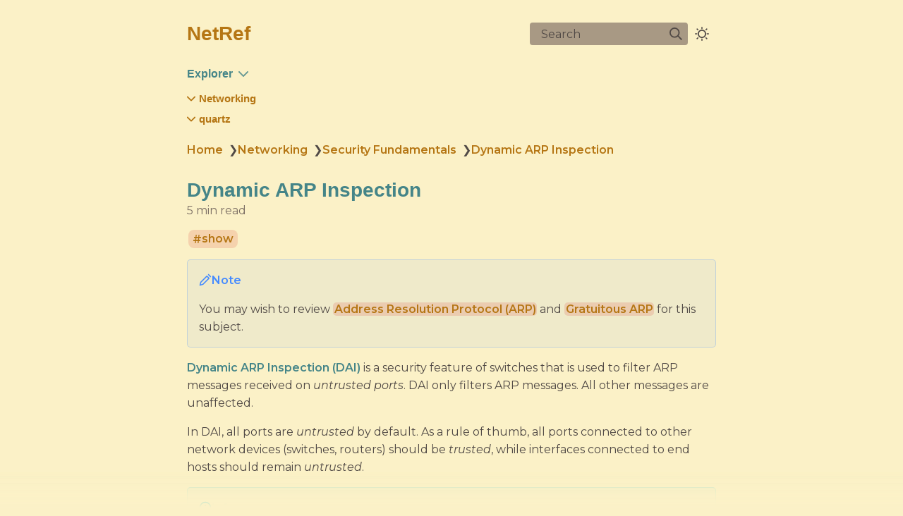

--- FILE ---
content_type: text/html; charset=utf-8
request_url: https://bri.gg/Networking/Security-Fundamentals/Dynamic-ARP-Inspection
body_size: 20033
content:
<!DOCTYPE html>
<html lang="en"><head><title>Dynamic ARP Inspection</title><meta charset="utf-8"/><link rel="preconnect" href="https://fonts.googleapis.com"/><link rel="preconnect" href="https://fonts.gstatic.com"/><link rel="stylesheet" href="https://fonts.googleapis.com/css2?family=Oxygen Mono&amp;family=Incolsolata:wght@400;700&amp;family=Montserrat:ital,wght@0,400;0,600;1,400;1,600&amp;display=swap"/><meta name="viewport" content="width=device-width, initial-scale=1.0"/><meta property="og:title" content="Dynamic ARP Inspection"/><meta property="og:description" content="Note You may wish to review Address Resolution Protocol (ARP) and Gratuitous ARP for this subject. Dynamic ARP Inspection (DAI) is a security feature of switches that is used to filter ARP messages received on untrusted ports."/><meta property="og:image" content="https://bri.gg/static/og-image.png"/><meta property="og:width" content="1200"/><meta property="og:height" content="675"/><link rel="icon" href="../../static/icon.png"/><meta name="description" content="Note You may wish to review Address Resolution Protocol (ARP) and Gratuitous ARP for this subject. Dynamic ARP Inspection (DAI) is a security feature of switches that is used to filter ARP messages received on untrusted ports."/><meta name="generator" content="Quartz"/><link href="../../index.css" rel="stylesheet" type="text/css" spa-preserve/><link href="https://cdnjs.cloudflare.com/ajax/libs/KaTeX/0.16.9/katex.min.css" rel="stylesheet" type="text/css" spa-preserve/><script src="../../prescript.js" type="application/javascript" spa-preserve></script><script type="application/javascript" spa-preserve>const fetchData = fetch("../../static/contentIndex.json").then(data => data.json())</script></head><body data-slug="Networking/Security-Fundamentals/Dynamic-ARP-Inspection"><div id="quartz-root" class="page"><div id="quartz-body"><div class="left sidebar"><h1 class="page-title"><a href="../..">NetRef</a></h1><div class="spacer mobile-only"></div><div class="search"><div id="search-icon"><p>Search</p><div></div><svg tabindex="0" aria-labelledby="title desc" role="img" xmlns="http://www.w3.org/2000/svg" viewBox="0 0 19.9 19.7"><title id="title">Search</title><desc id="desc">Search</desc><g class="search-path" fill="none"><path stroke-linecap="square" d="M18.5 18.3l-5.4-5.4"></path><circle cx="8" cy="8" r="7"></circle></g></svg></div><div id="search-container"><div id="search-space"><input autocomplete="off" id="search-bar" name="search" type="text" aria-label="Search for something" placeholder="Search for something"/><div id="search-layout" data-preview="true"></div></div></div></div><div class="darkmode"><input class="toggle" id="darkmode-toggle" type="checkbox" tabindex="-1"/><label id="toggle-label-light" for="darkmode-toggle" tabindex="-1"><svg xmlns="http://www.w3.org/2000/svg" xmlns:xlink="http://www.w3.org/1999/xlink" version="1.1" id="dayIcon" x="0px" y="0px" viewBox="0 0 35 35" style="enable-background:new 0 0 35 35" xml:space="preserve"><title>Dark mode</title><path d="M6,17.5C6,16.672,5.328,16,4.5,16h-3C0.672,16,0,16.672,0,17.5    S0.672,19,1.5,19h3C5.328,19,6,18.328,6,17.5z M7.5,26c-0.414,0-0.789,0.168-1.061,0.439l-2,2C4.168,28.711,4,29.086,4,29.5    C4,30.328,4.671,31,5.5,31c0.414,0,0.789-0.168,1.06-0.44l2-2C8.832,28.289,9,27.914,9,27.5C9,26.672,8.329,26,7.5,26z M17.5,6    C18.329,6,19,5.328,19,4.5v-3C19,0.672,18.329,0,17.5,0S16,0.672,16,1.5v3C16,5.328,16.671,6,17.5,6z M27.5,9    c0.414,0,0.789-0.168,1.06-0.439l2-2C30.832,6.289,31,5.914,31,5.5C31,4.672,30.329,4,29.5,4c-0.414,0-0.789,0.168-1.061,0.44    l-2,2C26.168,6.711,26,7.086,26,7.5C26,8.328,26.671,9,27.5,9z M6.439,8.561C6.711,8.832,7.086,9,7.5,9C8.328,9,9,8.328,9,7.5    c0-0.414-0.168-0.789-0.439-1.061l-2-2C6.289,4.168,5.914,4,5.5,4C4.672,4,4,4.672,4,5.5c0,0.414,0.168,0.789,0.439,1.06    L6.439,8.561z M33.5,16h-3c-0.828,0-1.5,0.672-1.5,1.5s0.672,1.5,1.5,1.5h3c0.828,0,1.5-0.672,1.5-1.5S34.328,16,33.5,16z     M28.561,26.439C28.289,26.168,27.914,26,27.5,26c-0.828,0-1.5,0.672-1.5,1.5c0,0.414,0.168,0.789,0.439,1.06l2,2    C28.711,30.832,29.086,31,29.5,31c0.828,0,1.5-0.672,1.5-1.5c0-0.414-0.168-0.789-0.439-1.061L28.561,26.439z M17.5,29    c-0.829,0-1.5,0.672-1.5,1.5v3c0,0.828,0.671,1.5,1.5,1.5s1.5-0.672,1.5-1.5v-3C19,29.672,18.329,29,17.5,29z M17.5,7    C11.71,7,7,11.71,7,17.5S11.71,28,17.5,28S28,23.29,28,17.5S23.29,7,17.5,7z M17.5,25c-4.136,0-7.5-3.364-7.5-7.5    c0-4.136,3.364-7.5,7.5-7.5c4.136,0,7.5,3.364,7.5,7.5C25,21.636,21.636,25,17.5,25z"></path></svg></label><label id="toggle-label-dark" for="darkmode-toggle" tabindex="-1"><svg xmlns="http://www.w3.org/2000/svg" xmlns:xlink="http://www.w3.org/1999/xlink" version="1.1" id="nightIcon" x="0px" y="0px" viewBox="0 0 100 100" style="enable-background:new 0 0 100 100" xml:space="preserve"><title>Light mode</title><path d="M96.76,66.458c-0.853-0.852-2.15-1.064-3.23-0.534c-6.063,2.991-12.858,4.571-19.655,4.571  C62.022,70.495,50.88,65.88,42.5,57.5C29.043,44.043,25.658,23.536,34.076,6.47c0.532-1.08,0.318-2.379-0.534-3.23  c-0.851-0.852-2.15-1.064-3.23-0.534c-4.918,2.427-9.375,5.619-13.246,9.491c-9.447,9.447-14.65,22.008-14.65,35.369  c0,13.36,5.203,25.921,14.65,35.368s22.008,14.65,35.368,14.65c13.361,0,25.921-5.203,35.369-14.65  c3.872-3.871,7.064-8.328,9.491-13.246C97.826,68.608,97.611,67.309,96.76,66.458z"></path></svg></label></div><div class="explorer desktop-only"><button type="button" id="explorer" data-behavior="collapse" data-collapsed="collapsed" data-savestate="true" data-tree="[{&quot;path&quot;:&quot;Networking&quot;,&quot;collapsed&quot;:true},{&quot;path&quot;:&quot;Networking/CCNA&quot;,&quot;collapsed&quot;:true},{&quot;path&quot;:&quot;Networking/Dynamic-Routing&quot;,&quot;collapsed&quot;:true},{&quot;path&quot;:&quot;Networking/IP-Services&quot;,&quot;collapsed&quot;:true},{&quot;path&quot;:&quot;Networking/Network-Architecture&quot;,&quot;collapsed&quot;:true},{&quot;path&quot;:&quot;Networking/Network-Automation&quot;,&quot;collapsed&quot;:true},{&quot;path&quot;:&quot;Networking/Network-Devices&quot;,&quot;collapsed&quot;:true},{&quot;path&quot;:&quot;Networking/Networking-Glossary&quot;,&quot;collapsed&quot;:true},{&quot;path&quot;:&quot;Networking/Networking-Glossary/Definitions&quot;,&quot;collapsed&quot;:true},{&quot;path&quot;:&quot;Networking/Odds--and--Ends&quot;,&quot;collapsed&quot;:true},{&quot;path&quot;:&quot;Networking/Security-Fundamentals&quot;,&quot;collapsed&quot;:true},{&quot;path&quot;:&quot;Networking/Security-Fundamentals/Attacks&quot;,&quot;collapsed&quot;:true},{&quot;path&quot;:&quot;Networking/Security-Fundamentals/Authentication&quot;,&quot;collapsed&quot;:true},{&quot;path&quot;:&quot;Networking/Wireless-Networking&quot;,&quot;collapsed&quot;:true},{&quot;path&quot;:&quot;quartz&quot;,&quot;collapsed&quot;:true},{&quot;path&quot;:&quot;quartz/Other&quot;,&quot;collapsed&quot;:true}]"><h1>Explorer</h1><svg xmlns="http://www.w3.org/2000/svg" width="14" height="14" viewBox="5 8 14 8" fill="none" stroke="currentColor" stroke-width="2" stroke-linecap="round" stroke-linejoin="round" class="fold"><polyline points="6 9 12 15 18 9"></polyline></svg></button><div id="explorer-content"><ul class="overflow" id="explorer-ul"><li><div class="folder-outer open"><ul style="padding-left:0;" class="content" data-folderul><li><div class="folder-outer "><ul style="padding-left:0;" class="content" data-folderul></ul></div></li><li><div class="folder-container"><svg xmlns="http://www.w3.org/2000/svg" width="12" height="12" viewBox="5 8 14 8" fill="none" stroke="currentColor" stroke-width="2" stroke-linecap="round" stroke-linejoin="round" class="folder-icon"><polyline points="6 9 12 15 18 9"></polyline></svg><div data-folderpath="Networking"><button class="folder-button"><span class="folder-title">Networking</span></button></div></div><div class="folder-outer "><ul style="padding-left:1.4rem;" class="content" data-folderul="Networking"><li><div class="folder-container"><svg xmlns="http://www.w3.org/2000/svg" width="12" height="12" viewBox="5 8 14 8" fill="none" stroke="currentColor" stroke-width="2" stroke-linecap="round" stroke-linejoin="round" class="folder-icon"><polyline points="6 9 12 15 18 9"></polyline></svg><div data-folderpath="Networking/CCNA"><button class="folder-button"><span class="folder-title">CCNA</span></button></div></div><div class="folder-outer "><ul style="padding-left:1.4rem;" class="content" data-folderul="Networking/CCNA"><li><a href="../../Networking/CCNA/CCNA-Exam-Topics" data-for="Networking/CCNA/CCNA-Exam-Topics">CCNA Exam Topics</a></li></ul></div></li><li><div class="folder-container"><svg xmlns="http://www.w3.org/2000/svg" width="12" height="12" viewBox="5 8 14 8" fill="none" stroke="currentColor" stroke-width="2" stroke-linecap="round" stroke-linejoin="round" class="folder-icon"><polyline points="6 9 12 15 18 9"></polyline></svg><div data-folderpath="Networking/Dynamic-Routing"><button class="folder-button"><span class="folder-title">Dynamic Routing</span></button></div></div><div class="folder-outer "><ul style="padding-left:1.4rem;" class="content" data-folderul="Networking/Dynamic-Routing"><li><a href="../../Networking/Dynamic-Routing/Dynamic-Routing" data-for="Networking/Dynamic-Routing/Dynamic-Routing">Dynamic Routing</a></li><li><a href="../../Networking/Dynamic-Routing/EIGRP" data-for="Networking/Dynamic-Routing/EIGRP">EIGRP</a></li><li><a href="../../Networking/Dynamic-Routing/OSPF" data-for="Networking/Dynamic-Routing/OSPF">OSPF</a></li><li><a href="../../Networking/Dynamic-Routing/RIP" data-for="Networking/Dynamic-Routing/RIP">RIP</a></li></ul></div></li><li><div class="folder-container"><svg xmlns="http://www.w3.org/2000/svg" width="12" height="12" viewBox="5 8 14 8" fill="none" stroke="currentColor" stroke-width="2" stroke-linecap="round" stroke-linejoin="round" class="folder-icon"><polyline points="6 9 12 15 18 9"></polyline></svg><div data-folderpath="Networking/IP-Services"><button class="folder-button"><span class="folder-title">IP Services</span></button></div></div><div class="folder-outer "><ul style="padding-left:1.4rem;" class="content" data-folderul="Networking/IP-Services"><li><a href="../../Networking/IP-Services/Domain-Name-System-(DNS)" data-for="Networking/IP-Services/Domain-Name-System-(DNS)">Domain Name System (DNS)</a></li><li><a href="../../Networking/IP-Services/Dynamic-Host-Configuration-Protocol-(DHCP)" data-for="Networking/IP-Services/Dynamic-Host-Configuration-Protocol-(DHCP)">Dynamic Host Configuration Protocol (DHCP)</a></li><li><a href="../../Networking/IP-Services/File-Transfer-Protocol-(FTP)" data-for="Networking/IP-Services/File-Transfer-Protocol-(FTP)">File Transfer Protocol (FTP)</a></li><li><a href="../../Networking/IP-Services/Network-Address-Translation-(NAT)" data-for="Networking/IP-Services/Network-Address-Translation-(NAT)">Network Address Translation (NAT)</a></li><li><a href="../../Networking/IP-Services/Quality-of-Service-(QoS)" data-for="Networking/IP-Services/Quality-of-Service-(QoS)">Quality of Service (QoS)</a></li><li><a href="../../Networking/IP-Services/Secure-Shell-(SSH)" data-for="Networking/IP-Services/Secure-Shell-(SSH)">Secure Shell (SSH)</a></li><li><a href="../../Networking/IP-Services/Simple-Network-Management-Protocol-(SNMP)" data-for="Networking/IP-Services/Simple-Network-Management-Protocol-(SNMP)">Simple Network Management Protocol (SNMP)</a></li><li><a href="../../Networking/IP-Services/Syslog" data-for="Networking/IP-Services/Syslog">Syslog</a></li><li><a href="../../Networking/IP-Services/Telnet" data-for="Networking/IP-Services/Telnet">Telnet</a></li><li><a href="../../Networking/IP-Services/Time,-Network-Time-Protocol-(NTP)" data-for="Networking/IP-Services/Time,-Network-Time-Protocol-(NTP)">Time, Network Time Protocol (NTP)</a></li><li><a href="../../Networking/IP-Services/Voice-Over-IP-(VoIP)" data-for="Networking/IP-Services/Voice-Over-IP-(VoIP)">Voice Over IP (VoIP)</a></li></ul></div></li><li><div class="folder-container"><svg xmlns="http://www.w3.org/2000/svg" width="12" height="12" viewBox="5 8 14 8" fill="none" stroke="currentColor" stroke-width="2" stroke-linecap="round" stroke-linejoin="round" class="folder-icon"><polyline points="6 9 12 15 18 9"></polyline></svg><div data-folderpath="Networking/Network-Architecture"><button class="folder-button"><span class="folder-title">Network Architecture</span></button></div></div><div class="folder-outer "><ul style="padding-left:1.4rem;" class="content" data-folderul="Networking/Network-Architecture"><li><a href="../../Networking/Network-Architecture/LAN-Architectures" data-for="Networking/Network-Architecture/LAN-Architectures">LAN Architectures</a></li><li><a href="../../Networking/Network-Architecture/WAN-Architectures" data-for="Networking/Network-Architecture/WAN-Architectures">WAN Architectures</a></li></ul></div></li><li><div class="folder-container"><svg xmlns="http://www.w3.org/2000/svg" width="12" height="12" viewBox="5 8 14 8" fill="none" stroke="currentColor" stroke-width="2" stroke-linecap="round" stroke-linejoin="round" class="folder-icon"><polyline points="6 9 12 15 18 9"></polyline></svg><div data-folderpath="Networking/Network-Automation"><button class="folder-button"><span class="folder-title">Network Automation</span></button></div></div><div class="folder-outer "><ul style="padding-left:1.4rem;" class="content" data-folderul="Networking/Network-Automation"><li><a href="../../Networking/Network-Automation/APIs-(Application-Programming-Interfaces)" data-for="Networking/Network-Automation/APIs-(Application-Programming-Interfaces)">APIs (Application Programming Interfaces)</a></li><li><a href="../../Networking/Network-Automation/Cisco-SD-Access" data-for="Networking/Network-Automation/Cisco-SD-Access">Cisco SD-Access</a></li><li><a href="../../Networking/Network-Automation/Configuration-Management-Tools" data-for="Networking/Network-Automation/Configuration-Management-Tools">Configuration Management Tools</a></li><li><a href="../../Networking/Network-Automation/Data-Serialization-(JSON,-XML,-YAML)" data-for="Networking/Network-Automation/Data-Serialization-(JSON,-XML,-YAML)">Data Serialization (JSON, XML, YAML)</a></li><li><a href="../../Networking/Network-Automation/Network-Automation-Overview" data-for="Networking/Network-Automation/Network-Automation-Overview">Network Automation Overview</a></li><li><a href="../../Networking/Network-Automation/Software-Defined-Networking-(SDN)" data-for="Networking/Network-Automation/Software-Defined-Networking-(SDN)">Software-Defined Networking (SDN)</a></li></ul></div></li><li><div class="folder-container"><svg xmlns="http://www.w3.org/2000/svg" width="12" height="12" viewBox="5 8 14 8" fill="none" stroke="currentColor" stroke-width="2" stroke-linecap="round" stroke-linejoin="round" class="folder-icon"><polyline points="6 9 12 15 18 9"></polyline></svg><div data-folderpath="Networking/Network-Devices"><button class="folder-button"><span class="folder-title">Network Devices</span></button></div></div><div class="folder-outer "><ul style="padding-left:1.4rem;" class="content" data-folderul="Networking/Network-Devices"><li><a href="../../Networking/Network-Devices/IP-Telephones" data-for="Networking/Network-Devices/IP-Telephones">IP Telephones</a></li><li><a href="../../Networking/Network-Devices/Routers" data-for="Networking/Network-Devices/Routers">Routers</a></li><li><a href="../../Networking/Network-Devices/Servers" data-for="Networking/Network-Devices/Servers">Servers</a></li><li><a href="../../Networking/Network-Devices/Switches" data-for="Networking/Network-Devices/Switches">Switches</a></li></ul></div></li><li><div class="folder-container"><svg xmlns="http://www.w3.org/2000/svg" width="12" height="12" viewBox="5 8 14 8" fill="none" stroke="currentColor" stroke-width="2" stroke-linecap="round" stroke-linejoin="round" class="folder-icon"><polyline points="6 9 12 15 18 9"></polyline></svg><div data-folderpath="Networking/Networking-Glossary"><button class="folder-button"><span class="folder-title">Networking Glossary</span></button></div></div><div class="folder-outer "><ul style="padding-left:1.4rem;" class="content" data-folderul="Networking/Networking-Glossary"><li><div class="folder-container"><svg xmlns="http://www.w3.org/2000/svg" width="12" height="12" viewBox="5 8 14 8" fill="none" stroke="currentColor" stroke-width="2" stroke-linecap="round" stroke-linejoin="round" class="folder-icon"><polyline points="6 9 12 15 18 9"></polyline></svg><div data-folderpath="Networking/Networking-Glossary/Definitions"><button class="folder-button"><span class="folder-title">Definitions</span></button></div></div><div class="folder-outer "><ul style="padding-left:1.4rem;" class="content" data-folderul="Networking/Networking-Glossary/Definitions"><li><a href="../../Networking/Networking-Glossary/Definitions/def_AccessControlEntry" data-for="Networking/Networking-Glossary/Definitions/def_AccessControlEntry">def_AccessControlEntry</a></li><li><a href="../../Networking/Networking-Glossary/Definitions/def_AccessControlList" data-for="Networking/Networking-Glossary/Definitions/def_AccessControlList">def_AccessControlList</a></li><li><a href="../../Networking/Networking-Glossary/Definitions/def_AddressResolutionProtocol" data-for="Networking/Networking-Glossary/Definitions/def_AddressResolutionProtocol">def_AddressResolutionProtocol</a></li><li><a href="../../Networking/Networking-Glossary/Definitions/def_AdministrativeDistance" data-for="Networking/Networking-Glossary/Definitions/def_AdministrativeDistance">def_AdministrativeDistance</a></li><li><a href="../../Networking/Networking-Glossary/Definitions/def_AutonomousSystem" data-for="Networking/Networking-Glossary/Definitions/def_AutonomousSystem">def_AutonomousSystem</a></li><li><a href="../../Networking/Networking-Glossary/Definitions/def_BackupDesignatedRouter" data-for="Networking/Networking-Glossary/Definitions/def_BackupDesignatedRouter">def_BackupDesignatedRouter</a></li><li><a href="../../Networking/Networking-Glossary/Definitions/def_BorderGatewayProtocol" data-for="Networking/Networking-Glossary/Definitions/def_BorderGatewayProtocol">def_BorderGatewayProtocol</a></li><li><a href="../../Networking/Networking-Glossary/Definitions/def_botnet" data-for="Networking/Networking-Glossary/Definitions/def_botnet">def_botnet</a></li><li><a href="../../Networking/Networking-Glossary/Definitions/def_Bridge" data-for="Networking/Networking-Glossary/Definitions/def_Bridge">def_Bridge</a></li><li><a href="../../Networking/Networking-Glossary/Definitions/def_Broadcast" data-for="Networking/Networking-Glossary/Definitions/def_Broadcast">def_Broadcast</a></li><li><a href="../../Networking/Networking-Glossary/Definitions/def_BroadcastAddress" data-for="Networking/Networking-Glossary/Definitions/def_BroadcastAddress">def_BroadcastAddress</a></li><li><a href="../../Networking/Networking-Glossary/Definitions/def_BroadcastDomain" data-for="Networking/Networking-Glossary/Definitions/def_BroadcastDomain">def_BroadcastDomain</a></li><li><a href="../../Networking/Networking-Glossary/Definitions/def_BroadcastStorm" data-for="Networking/Networking-Glossary/Definitions/def_BroadcastStorm">def_BroadcastStorm</a></li><li><a href="../../Networking/Networking-Glossary/Definitions/def_CIATriad" data-for="Networking/Networking-Glossary/Definitions/def_CIATriad">def_CIATriad</a></li><li><a href="../../Networking/Networking-Glossary/Definitions/def_CollisionDomain" data-for="Networking/Networking-Glossary/Definitions/def_CollisionDomain">def_CollisionDomain</a></li><li><a href="../../Networking/Networking-Glossary/Definitions/def_CSMA_CD" data-for="Networking/Networking-Glossary/Definitions/def_CSMA_CD">def_CSMA_CD</a></li><li><a href="../../Networking/Networking-Glossary/Definitions/def_CyclicRedundancyCheck" data-for="Networking/Networking-Glossary/Definitions/def_CyclicRedundancyCheck">def_CyclicRedundancyCheck</a></li><li><a href="../../Networking/Networking-Glossary/Definitions/def_Datagram" data-for="Networking/Networking-Glossary/Definitions/def_Datagram">def_Datagram</a></li><li><a href="../../Networking/Networking-Glossary/Definitions/def_denialOfServiceAttack" data-for="Networking/Networking-Glossary/Definitions/def_denialOfServiceAttack">def_denialOfServiceAttack</a></li><li><a href="../../Networking/Networking-Glossary/Definitions/def_DesignatedRouter" data-for="Networking/Networking-Glossary/Definitions/def_DesignatedRouter">def_DesignatedRouter</a></li><li><a href="../../Networking/Networking-Glossary/Definitions/def_DHCPSnooping" data-for="Networking/Networking-Glossary/Definitions/def_DHCPSnooping">def_DHCPSnooping</a></li><li><a href="../../Networking/Networking-Glossary/Definitions/def_digitalSubscriberLine" data-for="Networking/Networking-Glossary/Definitions/def_digitalSubscriberLine">def_digitalSubscriberLine</a></li><li><a href="../../Networking/Networking-Glossary/Definitions/def_DijkstrasAlgorithm" data-for="Networking/Networking-Glossary/Definitions/def_DijkstrasAlgorithm">def_DijkstrasAlgorithm</a></li><li><a href="../../Networking/Networking-Glossary/Definitions/def_distributedDenialOfServiceAttack" data-for="Networking/Networking-Glossary/Definitions/def_distributedDenialOfServiceAttack">def_distributedDenialOfServiceAttack</a></li><li><a href="../../Networking/Networking-Glossary/Definitions/def_domainNameSystem" data-for="Networking/Networking-Glossary/Definitions/def_domainNameSystem">def_domainNameSystem</a></li><li><a href="../../Networking/Networking-Glossary/Definitions/def_DropEligibleIndicator" data-for="Networking/Networking-Glossary/Definitions/def_DropEligibleIndicator">def_DropEligibleIndicator</a></li><li><a href="../../Networking/Networking-Glossary/Definitions/def_DynamicRouting" data-for="Networking/Networking-Glossary/Definitions/def_DynamicRouting">def_DynamicRouting</a></li><li><a href="../../Networking/Networking-Glossary/Definitions/def_ECMP" data-for="Networking/Networking-Glossary/Definitions/def_ECMP">def_ECMP</a></li><li><a href="../../Networking/Networking-Glossary/Definitions/def_EGP" data-for="Networking/Networking-Glossary/Definitions/def_EGP">def_EGP</a></li><li><a href="../../Networking/Networking-Glossary/Definitions/def_EIGRP" data-for="Networking/Networking-Glossary/Definitions/def_EIGRP">def_EIGRP</a></li><li><a href="../../Networking/Networking-Glossary/Definitions/def_EtherChannel" data-for="Networking/Networking-Glossary/Definitions/def_EtherChannel">def_EtherChannel</a></li><li><a href="../../Networking/Networking-Glossary/Definitions/def_Ethernet" data-for="Networking/Networking-Glossary/Definitions/def_Ethernet">def_Ethernet</a></li><li><a href="../../Networking/Networking-Glossary/Definitions/def_EthernetHeader" data-for="Networking/Networking-Glossary/Definitions/def_EthernetHeader">def_EthernetHeader</a></li><li><a href="../../Networking/Networking-Glossary/Definitions/def_ExtendedUniqueIdentifier" data-for="Networking/Networking-Glossary/Definitions/def_ExtendedUniqueIdentifier">def_ExtendedUniqueIdentifier</a></li><li><a href="../../Networking/Networking-Glossary/Definitions/def_FDDI" data-for="Networking/Networking-Glossary/Definitions/def_FDDI">def_FDDI</a></li><li><a href="../../Networking/Networking-Glossary/Definitions/def_filesystem" data-for="Networking/Networking-Glossary/Definitions/def_filesystem">def_filesystem</a></li><li><a href="../../Networking/Networking-Glossary/Definitions/def_fileTransferProtocol" data-for="Networking/Networking-Glossary/Definitions/def_fileTransferProtocol">def_fileTransferProtocol</a></li><li><a href="../../Networking/Networking-Glossary/Definitions/def_FirstHopRedundancyProtocol" data-for="Networking/Networking-Glossary/Definitions/def_FirstHopRedundancyProtocol">def_FirstHopRedundancyProtocol</a></li><li><a href="../../Networking/Networking-Glossary/Definitions/def_FloatingStaticRoute" data-for="Networking/Networking-Glossary/Definitions/def_FloatingStaticRoute">def_FloatingStaticRoute</a></li><li><a href="../../Networking/Networking-Glossary/Definitions/def_Frame" data-for="Networking/Networking-Glossary/Definitions/def_Frame">def_Frame</a></li><li><a href="../../Networking/Networking-Glossary/Definitions/def_FrameCheckSequence" data-for="Networking/Networking-Glossary/Definitions/def_FrameCheckSequence">def_FrameCheckSequence</a></li><li><a href="../../Networking/Networking-Glossary/Definitions/def_FullDuplex" data-for="Networking/Networking-Glossary/Definitions/def_FullDuplex">def_FullDuplex</a></li><li><a href="../../Networking/Networking-Glossary/Definitions/def_GatewayLoadBalancingProtocol" data-for="Networking/Networking-Glossary/Definitions/def_GatewayLoadBalancingProtocol">def_GatewayLoadBalancingProtocol</a></li><li><a href="../../Networking/Networking-Glossary/Definitions/def_GratuitousARP" data-for="Networking/Networking-Glossary/Definitions/def_GratuitousARP">def_GratuitousARP</a></li><li><a href="../../Networking/Networking-Glossary/Definitions/def_HalfDuplex" data-for="Networking/Networking-Glossary/Definitions/def_HalfDuplex">def_HalfDuplex</a></li><li><a href="../../Networking/Networking-Glossary/Definitions/def_Host" data-for="Networking/Networking-Glossary/Definitions/def_Host">def_Host</a></li><li><a href="../../Networking/Networking-Glossary/Definitions/def_Hostfile" data-for="Networking/Networking-Glossary/Definitions/def_Hostfile">def_Hostfile</a></li><li><a href="../../Networking/Networking-Glossary/Definitions/def_HostRoute" data-for="Networking/Networking-Glossary/Definitions/def_HostRoute">def_HostRoute</a></li><li><a href="../../Networking/Networking-Glossary/Definitions/def_HotStandbyRouterProtocol" data-for="Networking/Networking-Glossary/Definitions/def_HotStandbyRouterProtocol">def_HotStandbyRouterProtocol</a></li><li><a href="../../Networking/Networking-Glossary/Definitions/def_Hub" data-for="Networking/Networking-Glossary/Definitions/def_Hub">def_Hub</a></li><li><a href="../../Networking/Networking-Glossary/Definitions/def_IEEE" data-for="Networking/Networking-Glossary/Definitions/def_IEEE">def_IEEE</a></li><li><a href="../../Networking/Networking-Glossary/Definitions/def_IGP" data-for="Networking/Networking-Glossary/Definitions/def_IGP">def_IGP</a></li><li><a href="../../Networking/Networking-Glossary/Definitions/def_InteriorGatewayProtocol" data-for="Networking/Networking-Glossary/Definitions/def_InteriorGatewayProtocol">def_InteriorGatewayProtocol</a></li><li><a href="../../Networking/Networking-Glossary/Definitions/def_IntermediateSystemToIntermediateSystem" data-for="Networking/Networking-Glossary/Definitions/def_IntermediateSystemToIntermediateSystem">def_IntermediateSystemToIntermediateSystem</a></li><li><a href="../../Networking/Networking-Glossary/Definitions/def_InternetProtocol" data-for="Networking/Networking-Glossary/Definitions/def_InternetProtocol">def_InternetProtocol</a></li><li><a href="../../Networking/Networking-Glossary/Definitions/def_InternetProtocolSuite" data-for="Networking/Networking-Glossary/Definitions/def_InternetProtocolSuite">def_InternetProtocolSuite</a></li><li><a href="../../Networking/Networking-Glossary/Definitions/def_ISL" data-for="Networking/Networking-Glossary/Definitions/def_ISL">def_ISL</a></li><li><a href="../../Networking/Networking-Glossary/Definitions/def_LAN" data-for="Networking/Networking-Glossary/Definitions/def_LAN">def_LAN</a></li><li><a href="../../Networking/Networking-Glossary/Definitions/def_LinkAggregationControlProtocol" data-for="Networking/Networking-Glossary/Definitions/def_LinkAggregationControlProtocol">def_LinkAggregationControlProtocol</a></li><li><a href="../../Networking/Networking-Glossary/Definitions/def_LinkState" data-for="Networking/Networking-Glossary/Definitions/def_LinkState">def_LinkState</a></li><li><a href="../../Networking/Networking-Glossary/Definitions/def_LinkStateAdvertisement" data-for="Networking/Networking-Glossary/Definitions/def_LinkStateAdvertisement">def_LinkStateAdvertisement</a></li><li><a href="../../Networking/Networking-Glossary/Definitions/def_LSDB" data-for="Networking/Networking-Glossary/Definitions/def_LSDB">def_LSDB</a></li><li><a href="../../Networking/Networking-Glossary/Definitions/def_malware" data-for="Networking/Networking-Glossary/Definitions/def_malware">def_malware</a></li><li><a href="../../Networking/Networking-Glossary/Definitions/def_Metric" data-for="Networking/Networking-Glossary/Definitions/def_Metric">def_Metric</a></li><li><a href="../../Networking/Networking-Glossary/Definitions/def_Modem" data-for="Networking/Networking-Glossary/Definitions/def_Modem">def_Modem</a></li><li><a href="../../Networking/Networking-Glossary/Definitions/def_MTU" data-for="Networking/Networking-Glossary/Definitions/def_MTU">def_MTU</a></li><li><a href="../../Networking/Networking-Glossary/Definitions/def_networkManagementStation" data-for="Networking/Networking-Glossary/Definitions/def_networkManagementStation">def_networkManagementStation</a></li><li><a href="../../Networking/Networking-Glossary/Definitions/def_NonPreemptive" data-for="Networking/Networking-Glossary/Definitions/def_NonPreemptive">def_NonPreemptive</a></li><li><a href="../../Networking/Networking-Glossary/Definitions/def_OSIModel" data-for="Networking/Networking-Glossary/Definitions/def_OSIModel">def_OSIModel</a></li><li><a href="../../Networking/Networking-Glossary/Definitions/def_OSPF" data-for="Networking/Networking-Glossary/Definitions/def_OSPF">def_OSPF</a></li><li><a href="../../Networking/Networking-Glossary/Definitions/def_OSPFArea" data-for="Networking/Networking-Glossary/Definitions/def_OSPFArea">def_OSPFArea</a></li><li><a href="../../Networking/Networking-Glossary/Definitions/def_Packet" data-for="Networking/Networking-Glossary/Definitions/def_Packet">def_Packet</a></li><li><a href="../../Networking/Networking-Glossary/Definitions/def_portSecurity" data-for="Networking/Networking-Glossary/Definitions/def_portSecurity">def_portSecurity</a></li><li><a href="../../Networking/Networking-Glossary/Definitions/def_ProtocolDataUnit" data-for="Networking/Networking-Glossary/Definitions/def_ProtocolDataUnit">def_ProtocolDataUnit</a></li><li><a href="../../Networking/Networking-Glossary/Definitions/def_RequestForComments" data-for="Networking/Networking-Glossary/Definitions/def_RequestForComments">def_RequestForComments</a></li><li><a href="../../Networking/Networking-Glossary/Definitions/def_Resolution" data-for="Networking/Networking-Glossary/Definitions/def_Resolution">def_Resolution</a></li><li><a href="../../Networking/Networking-Glossary/Definitions/def_SecureShell" data-for="Networking/Networking-Glossary/Definitions/def_SecureShell">def_SecureShell</a></li><li><a href="../../Networking/Networking-Glossary/Definitions/def_Segment" data-for="Networking/Networking-Glossary/Definitions/def_Segment">def_Segment</a></li><li><a href="../../Networking/Networking-Glossary/Definitions/def_Shell" data-for="Networking/Networking-Glossary/Definitions/def_Shell">def_Shell</a></li><li><a href="../../Networking/Networking-Glossary/Definitions/def_StatelessAddressAutoConfiguration" data-for="Networking/Networking-Glossary/Definitions/def_StatelessAddressAutoConfiguration">def_StatelessAddressAutoConfiguration</a></li><li><a href="../../Networking/Networking-Glossary/Definitions/def_StaticRouting" data-for="Networking/Networking-Glossary/Definitions/def_StaticRouting">def_StaticRouting</a></li><li><a href="../../Networking/Networking-Glossary/Definitions/def_Syslog" data-for="Networking/Networking-Glossary/Definitions/def_Syslog">def_Syslog</a></li><li><a href="../../Networking/Networking-Glossary/Definitions/def_TCPIP" data-for="Networking/Networking-Glossary/Definitions/def_TCPIP">def_TCPIP</a></li><li><a href="../../Networking/Networking-Glossary/Definitions/def_Telnet" data-for="Networking/Networking-Glossary/Definitions/def_Telnet">def_Telnet</a></li><li><a href="../../Networking/Networking-Glossary/Definitions/def_TransmissionControlProtocol" data-for="Networking/Networking-Glossary/Definitions/def_TransmissionControlProtocol">def_TransmissionControlProtocol</a></li><li><a href="../../Networking/Networking-Glossary/Definitions/def_trivialFileTransferProtocol" data-for="Networking/Networking-Glossary/Definitions/def_trivialFileTransferProtocol">def_trivialFileTransferProtocol</a></li><li><a href="../../Networking/Networking-Glossary/Definitions/def_UserDatagramProtocol" data-for="Networking/Networking-Glossary/Definitions/def_UserDatagramProtocol">def_UserDatagramProtocol</a></li><li><a href="../../Networking/Networking-Glossary/Definitions/def_UTP" data-for="Networking/Networking-Glossary/Definitions/def_UTP">def_UTP</a></li><li><a href="../../Networking/Networking-Glossary/Definitions/def_VariableLengthSubnetMasking" data-for="Networking/Networking-Glossary/Definitions/def_VariableLengthSubnetMasking">def_VariableLengthSubnetMasking</a></li><li><a href="../../Networking/Networking-Glossary/Definitions/def_virtualPrivateNetwork" data-for="Networking/Networking-Glossary/Definitions/def_virtualPrivateNetwork">def_virtualPrivateNetwork</a></li><li><a href="../../Networking/Networking-Glossary/Definitions/def_VirtualRouterRedundancyProtocol" data-for="Networking/Networking-Glossary/Definitions/def_VirtualRouterRedundancyProtocol">def_VirtualRouterRedundancyProtocol</a></li><li><a href="../../Networking/Networking-Glossary/Definitions/def_wideAreaNetwork" data-for="Networking/Networking-Glossary/Definitions/def_wideAreaNetwork">def_wideAreaNetwork</a></li></ul></div></li><li><a href="../../Networking/Networking-Glossary/Glossary" data-for="Networking/Networking-Glossary/Glossary">Glossary</a></li><li><a href="../../Networking/Networking-Glossary/Old_Glossary" data-for="Networking/Networking-Glossary/Old_Glossary">Old_Glossary</a></li></ul></div></li><li><div class="folder-container"><svg xmlns="http://www.w3.org/2000/svg" width="12" height="12" viewBox="5 8 14 8" fill="none" stroke="currentColor" stroke-width="2" stroke-linecap="round" stroke-linejoin="round" class="folder-icon"><polyline points="6 9 12 15 18 9"></polyline></svg><div data-folderpath="Networking/Odds--and--Ends"><button class="folder-button"><span class="folder-title">Odds &amp; Ends</span></button></div></div><div class="folder-outer "><ul style="padding-left:1.4rem;" class="content" data-folderul="Networking/Odds--and--Ends"><li><a href="../../Networking/Odds--and--Ends/Base-Conversions" data-for="Networking/Odds--and--Ends/Base-Conversions">Base Conversions</a></li><li><a href="../../Networking/Odds--and--Ends/Cisco-DevNet" data-for="Networking/Odds--and--Ends/Cisco-DevNet">Cisco DevNet</a></li><li><a href="../../Networking/Odds--and--Ends/Console-Ports" data-for="Networking/Odds--and--Ends/Console-Ports">Console Ports</a></li><li><a href="../../Networking/Odds--and--Ends/Errdisable-Recovery" data-for="Networking/Odds--and--Ends/Errdisable-Recovery">Errdisable Recovery</a></li><li><a href="../../Networking/Odds--and--Ends/IOS-Filesystem" data-for="Networking/Odds--and--Ends/IOS-Filesystem">IOS Filesystem</a></li><li><a href="../../Networking/Odds--and--Ends/Power-over-Ethernet-(PoE)" data-for="Networking/Odds--and--Ends/Power-over-Ethernet-(PoE)">Power over Ethernet (PoE)</a></li><li><a href="../../Networking/Odds--and--Ends/Time-Zone-Abbreviations" data-for="Networking/Odds--and--Ends/Time-Zone-Abbreviations">Time Zone Abbreviations</a></li><li><a href="../../Networking/Odds--and--Ends/Upgrading-Cisco-IOS" data-for="Networking/Odds--and--Ends/Upgrading-Cisco-IOS">Upgrading Cisco IOS</a></li><li><a href="../../Networking/Odds--and--Ends/Verifying--and--Configuring-IP-Parameters-On-Clients" data-for="Networking/Odds--and--Ends/Verifying--and--Configuring-IP-Parameters-On-Clients">Verifying &amp; Configuring IP Parameters On Clients</a></li></ul></div></li><li><div class="folder-container"><svg xmlns="http://www.w3.org/2000/svg" width="12" height="12" viewBox="5 8 14 8" fill="none" stroke="currentColor" stroke-width="2" stroke-linecap="round" stroke-linejoin="round" class="folder-icon"><polyline points="6 9 12 15 18 9"></polyline></svg><div data-folderpath="Networking/Security-Fundamentals"><button class="folder-button"><span class="folder-title">Security Fundamentals</span></button></div></div><div class="folder-outer "><ul style="padding-left:1.4rem;" class="content" data-folderul="Networking/Security-Fundamentals"><li><div class="folder-container"><svg xmlns="http://www.w3.org/2000/svg" width="12" height="12" viewBox="5 8 14 8" fill="none" stroke="currentColor" stroke-width="2" stroke-linecap="round" stroke-linejoin="round" class="folder-icon"><polyline points="6 9 12 15 18 9"></polyline></svg><div data-folderpath="Networking/Security-Fundamentals/Attacks"><button class="folder-button"><span class="folder-title">Attacks</span></button></div></div><div class="folder-outer "><ul style="padding-left:1.4rem;" class="content" data-folderul="Networking/Security-Fundamentals/Attacks"><li><a href="../../Networking/Security-Fundamentals/Attacks/Denial-of-Service-(DoS)" data-for="Networking/Security-Fundamentals/Attacks/Denial-of-Service-(DoS)">Denial-of-Service (DoS)</a></li><li><a href="../../Networking/Security-Fundamentals/Attacks/DHCP-Attacks" data-for="Networking/Security-Fundamentals/Attacks/DHCP-Attacks">DHCP Attacks</a></li><li><a href="../../Networking/Security-Fundamentals/Attacks/Malware" data-for="Networking/Security-Fundamentals/Attacks/Malware">Malware</a></li><li><a href="../../Networking/Security-Fundamentals/Attacks/Man-in-the-middle-Attacks" data-for="Networking/Security-Fundamentals/Attacks/Man-in-the-middle-Attacks">Man-in-the-middle Attacks</a></li><li><a href="../../Networking/Security-Fundamentals/Attacks/Password-Attacks" data-for="Networking/Security-Fundamentals/Attacks/Password-Attacks">Password Attacks</a></li><li><a href="../../Networking/Security-Fundamentals/Attacks/Reconnaissance-Attacks" data-for="Networking/Security-Fundamentals/Attacks/Reconnaissance-Attacks">Reconnaissance Attacks</a></li><li><a href="../../Networking/Security-Fundamentals/Attacks/Reflection--and--Amplification-Attacks" data-for="Networking/Security-Fundamentals/Attacks/Reflection--and--Amplification-Attacks">Reflection &amp; Amplification Attacks</a></li><li><a href="../../Networking/Security-Fundamentals/Attacks/Social-Engineering-Attacks" data-for="Networking/Security-Fundamentals/Attacks/Social-Engineering-Attacks">Social Engineering Attacks</a></li><li><a href="../../Networking/Security-Fundamentals/Attacks/Spoofing" data-for="Networking/Security-Fundamentals/Attacks/Spoofing">Spoofing</a></li></ul></div></li><li><div class="folder-container"><svg xmlns="http://www.w3.org/2000/svg" width="12" height="12" viewBox="5 8 14 8" fill="none" stroke="currentColor" stroke-width="2" stroke-linecap="round" stroke-linejoin="round" class="folder-icon"><polyline points="6 9 12 15 18 9"></polyline></svg><div data-folderpath="Networking/Security-Fundamentals/Authentication"><button class="folder-button"><span class="folder-title">Authentication</span></button></div></div><div class="folder-outer "><ul style="padding-left:1.4rem;" class="content" data-folderul="Networking/Security-Fundamentals/Authentication"><li><a href="../../Networking/Security-Fundamentals/Authentication/Digital-Certificates" data-for="Networking/Security-Fundamentals/Authentication/Digital-Certificates">Digital Certificates</a></li><li><a href="../../Networking/Security-Fundamentals/Authentication/Multi-Factor-Authentication" data-for="Networking/Security-Fundamentals/Authentication/Multi-Factor-Authentication">Multi-Factor Authentication</a></li></ul></div></li><li><a href="../../Networking/Security-Fundamentals/DHCP-Snooping" data-for="Networking/Security-Fundamentals/DHCP-Snooping">DHCP Snooping</a></li><li><a href="../../Networking/Security-Fundamentals/Dynamic-ARP-Inspection" data-for="Networking/Security-Fundamentals/Dynamic-ARP-Inspection">Dynamic ARP Inspection</a></li><li><a href="../../Networking/Security-Fundamentals/Port-Security" data-for="Networking/Security-Fundamentals/Port-Security">Port Security</a></li><li><a href="../../Networking/Security-Fundamentals/Security-Overview" data-for="Networking/Security-Fundamentals/Security-Overview">Security Overview</a></li></ul></div></li><li><div class="folder-container"><svg xmlns="http://www.w3.org/2000/svg" width="12" height="12" viewBox="5 8 14 8" fill="none" stroke="currentColor" stroke-width="2" stroke-linecap="round" stroke-linejoin="round" class="folder-icon"><polyline points="6 9 12 15 18 9"></polyline></svg><div data-folderpath="Networking/Wireless-Networking"><button class="folder-button"><span class="folder-title">Wireless Networking</span></button></div></div><div class="folder-outer "><ul style="padding-left:1.4rem;" class="content" data-folderul="Networking/Wireless-Networking"><li><a href="../../Networking/Wireless-Networking/Wireless-Architectures" data-for="Networking/Wireless-Networking/Wireless-Architectures">Wireless Architectures</a></li><li><a href="../../Networking/Wireless-Networking/Wireless-Network-Configuration" data-for="Networking/Wireless-Networking/Wireless-Network-Configuration">Wireless Network Configuration</a></li><li><a href="../../Networking/Wireless-Networking/Wireless-Networks" data-for="Networking/Wireless-Networking/Wireless-Networks">Wireless Networks</a></li><li><a href="../../Networking/Wireless-Networking/Wireless-Security" data-for="Networking/Wireless-Networking/Wireless-Security">Wireless Security</a></li></ul></div></li><li><a href="../../Networking/Access-Control-Lists-(ACL)" data-for="Networking/Access-Control-Lists-(ACL)">Access Control Lists (ACL)</a></li><li><a href="../../Networking/Address-Resolution-Protocol-(ARP)" data-for="Networking/Address-Resolution-Protocol-(ARP)">Address Resolution Protocol (ARP)</a></li><li><a href="../../Networking/Cisco-CLI-Commands" data-for="Networking/Cisco-CLI-Commands">Cisco CLI Commands</a></li><li><a href="../../Networking/Cloud-Services" data-for="Networking/Cloud-Services">Cloud Services</a></li><li><a href="../../Networking/DTP--and--VTP" data-for="Networking/DTP--and--VTP">DTP &amp; VTP</a></li><li><a href="../../Networking/EtherChannel" data-for="Networking/EtherChannel">EtherChannel</a></li><li><a href="../../Networking/First-Hop-Redundancy-Protocols-(FHRPs)" data-for="Networking/First-Hop-Redundancy-Protocols-(FHRPs)">First Hop Redundancy Protocols (FHRPs)</a></li><li><a href="../../Networking/Industry-Standards" data-for="Networking/Industry-Standards">Industry Standards</a></li><li><a href="../../Networking/Internet-Protocol-Suite-(TCP_IP)" data-for="Networking/Internet-Protocol-Suite-(TCP_IP)">Internet Protocol Suite (TCP_IP)</a></li><li><a href="../../Networking/IPv4" data-for="Networking/IPv4">IPv4</a></li><li><a href="../../Networking/IPv6" data-for="Networking/IPv6">IPv6</a></li><li><a href="../../Networking/Layer-2-Discovery-Protocols-(CDP--and--LLDP)" data-for="Networking/Layer-2-Discovery-Protocols-(CDP--and--LLDP)">Layer 2 Discovery Protocols (CDP &amp; LLDP)</a></li><li><a href="../../Networking/Logical-Planes" data-for="Networking/Logical-Planes">Logical Planes</a></li><li><a href="../../Networking/Multicast-Addresses" data-for="Networking/Multicast-Addresses">Multicast Addresses</a></li><li><a href="../../Networking/Netmasking" data-for="Networking/Netmasking">Netmasking</a></li><li><a href="../../Networking/OSI-Model" data-for="Networking/OSI-Model">OSI Model</a></li><li><a href="../../Networking/Protocol-Data-Units-(PDUs)" data-for="Networking/Protocol-Data-Units-(PDUs)">Protocol Data Units (PDUs)</a></li><li><a href="../../Networking/Serial-Interfaces" data-for="Networking/Serial-Interfaces">Serial Interfaces</a></li><li><a href="../../Networking/Static-Routing" data-for="Networking/Static-Routing">Static Routing</a></li><li><a href="../../Networking/STP" data-for="Networking/STP">STP</a></li><li><a href="../../Networking/Subnetting" data-for="Networking/Subnetting">Subnetting</a></li><li><a href="../../Networking/Trunking" data-for="Networking/Trunking">Trunking</a></li><li><a href="../../Networking/Virtual-Local-Area-Network-(VLAN)" data-for="Networking/Virtual-Local-Area-Network-(VLAN)">Virtual Local Area Network (VLAN)</a></li><li><a href="../../Networking/Virtual-Private-Network-(VPN)" data-for="Networking/Virtual-Private-Network-(VPN)">Virtual Private Network (VPN)</a></li><li><a href="../../Networking/Virtual-Routing--and--Forwarding-(VRF)" data-for="Networking/Virtual-Routing--and--Forwarding-(VRF)">Virtual Routing &amp; Forwarding (VRF)</a></li><li><a href="../../Networking/Virtualization" data-for="Networking/Virtualization">Virtualization</a></li></ul></div></li><li><div class="folder-container"><svg xmlns="http://www.w3.org/2000/svg" width="12" height="12" viewBox="5 8 14 8" fill="none" stroke="currentColor" stroke-width="2" stroke-linecap="round" stroke-linejoin="round" class="folder-icon"><polyline points="6 9 12 15 18 9"></polyline></svg><div data-folderpath="quartz"><button class="folder-button"><span class="folder-title">quartz</span></button></div></div><div class="folder-outer "><ul style="padding-left:1.4rem;" class="content" data-folderul="quartz"><li><div class="folder-container"><svg xmlns="http://www.w3.org/2000/svg" width="12" height="12" viewBox="5 8 14 8" fill="none" stroke="currentColor" stroke-width="2" stroke-linecap="round" stroke-linejoin="round" class="folder-icon"><polyline points="6 9 12 15 18 9"></polyline></svg><div data-folderpath="quartz/Other"><button class="folder-button"><span class="folder-title">Other</span></button></div></div><div class="folder-outer "><ul style="padding-left:1.4rem;" class="content" data-folderul="quartz/Other"><li><a href="../../quartz/Other/Ray-Marching-Fractals-In-ShaderToy" data-for="quartz/Other/Ray-Marching-Fractals-In-ShaderToy">Ray Marching Fractals In ShaderToy</a></li></ul></div></li><li><a href="../../quartz/About" data-for="quartz/About">About</a></li></ul></div></li></ul></div></li><li id="explorer-end"></li></ul></div></div></div><div class="center"><div class="page-header"><div class="popover-hint"><div class="explorer mobile-only"><button type="button" id="explorer" data-behavior="collapse" data-collapsed="collapsed" data-savestate="true" data-tree="[{&quot;path&quot;:&quot;Networking&quot;,&quot;collapsed&quot;:true},{&quot;path&quot;:&quot;Networking/CCNA&quot;,&quot;collapsed&quot;:true},{&quot;path&quot;:&quot;Networking/Dynamic-Routing&quot;,&quot;collapsed&quot;:true},{&quot;path&quot;:&quot;Networking/IP-Services&quot;,&quot;collapsed&quot;:true},{&quot;path&quot;:&quot;Networking/Network-Architecture&quot;,&quot;collapsed&quot;:true},{&quot;path&quot;:&quot;Networking/Network-Automation&quot;,&quot;collapsed&quot;:true},{&quot;path&quot;:&quot;Networking/Network-Devices&quot;,&quot;collapsed&quot;:true},{&quot;path&quot;:&quot;Networking/Networking-Glossary&quot;,&quot;collapsed&quot;:true},{&quot;path&quot;:&quot;Networking/Networking-Glossary/Definitions&quot;,&quot;collapsed&quot;:true},{&quot;path&quot;:&quot;Networking/Odds--and--Ends&quot;,&quot;collapsed&quot;:true},{&quot;path&quot;:&quot;Networking/Security-Fundamentals&quot;,&quot;collapsed&quot;:true},{&quot;path&quot;:&quot;Networking/Security-Fundamentals/Attacks&quot;,&quot;collapsed&quot;:true},{&quot;path&quot;:&quot;Networking/Security-Fundamentals/Authentication&quot;,&quot;collapsed&quot;:true},{&quot;path&quot;:&quot;Networking/Wireless-Networking&quot;,&quot;collapsed&quot;:true},{&quot;path&quot;:&quot;quartz&quot;,&quot;collapsed&quot;:true},{&quot;path&quot;:&quot;quartz/Other&quot;,&quot;collapsed&quot;:true}]"><h1>Explorer</h1><svg xmlns="http://www.w3.org/2000/svg" width="14" height="14" viewBox="5 8 14 8" fill="none" stroke="currentColor" stroke-width="2" stroke-linecap="round" stroke-linejoin="round" class="fold"><polyline points="6 9 12 15 18 9"></polyline></svg></button><div id="explorer-content"><ul class="overflow" id="explorer-ul"><li><div class="folder-outer open"><ul style="padding-left:0;" class="content" data-folderul><li><div class="folder-outer "><ul style="padding-left:0;" class="content" data-folderul></ul></div></li><li><div class="folder-container"><svg xmlns="http://www.w3.org/2000/svg" width="12" height="12" viewBox="5 8 14 8" fill="none" stroke="currentColor" stroke-width="2" stroke-linecap="round" stroke-linejoin="round" class="folder-icon"><polyline points="6 9 12 15 18 9"></polyline></svg><div data-folderpath="Networking"><button class="folder-button"><span class="folder-title">Networking</span></button></div></div><div class="folder-outer "><ul style="padding-left:1.4rem;" class="content" data-folderul="Networking"><li><div class="folder-container"><svg xmlns="http://www.w3.org/2000/svg" width="12" height="12" viewBox="5 8 14 8" fill="none" stroke="currentColor" stroke-width="2" stroke-linecap="round" stroke-linejoin="round" class="folder-icon"><polyline points="6 9 12 15 18 9"></polyline></svg><div data-folderpath="Networking/CCNA"><button class="folder-button"><span class="folder-title">CCNA</span></button></div></div><div class="folder-outer "><ul style="padding-left:1.4rem;" class="content" data-folderul="Networking/CCNA"><li><a href="../../Networking/CCNA/CCNA-Exam-Topics" data-for="Networking/CCNA/CCNA-Exam-Topics">CCNA Exam Topics</a></li></ul></div></li><li><div class="folder-container"><svg xmlns="http://www.w3.org/2000/svg" width="12" height="12" viewBox="5 8 14 8" fill="none" stroke="currentColor" stroke-width="2" stroke-linecap="round" stroke-linejoin="round" class="folder-icon"><polyline points="6 9 12 15 18 9"></polyline></svg><div data-folderpath="Networking/Dynamic-Routing"><button class="folder-button"><span class="folder-title">Dynamic Routing</span></button></div></div><div class="folder-outer "><ul style="padding-left:1.4rem;" class="content" data-folderul="Networking/Dynamic-Routing"><li><a href="../../Networking/Dynamic-Routing/Dynamic-Routing" data-for="Networking/Dynamic-Routing/Dynamic-Routing">Dynamic Routing</a></li><li><a href="../../Networking/Dynamic-Routing/EIGRP" data-for="Networking/Dynamic-Routing/EIGRP">EIGRP</a></li><li><a href="../../Networking/Dynamic-Routing/OSPF" data-for="Networking/Dynamic-Routing/OSPF">OSPF</a></li><li><a href="../../Networking/Dynamic-Routing/RIP" data-for="Networking/Dynamic-Routing/RIP">RIP</a></li></ul></div></li><li><div class="folder-container"><svg xmlns="http://www.w3.org/2000/svg" width="12" height="12" viewBox="5 8 14 8" fill="none" stroke="currentColor" stroke-width="2" stroke-linecap="round" stroke-linejoin="round" class="folder-icon"><polyline points="6 9 12 15 18 9"></polyline></svg><div data-folderpath="Networking/IP-Services"><button class="folder-button"><span class="folder-title">IP Services</span></button></div></div><div class="folder-outer "><ul style="padding-left:1.4rem;" class="content" data-folderul="Networking/IP-Services"><li><a href="../../Networking/IP-Services/Domain-Name-System-(DNS)" data-for="Networking/IP-Services/Domain-Name-System-(DNS)">Domain Name System (DNS)</a></li><li><a href="../../Networking/IP-Services/Dynamic-Host-Configuration-Protocol-(DHCP)" data-for="Networking/IP-Services/Dynamic-Host-Configuration-Protocol-(DHCP)">Dynamic Host Configuration Protocol (DHCP)</a></li><li><a href="../../Networking/IP-Services/File-Transfer-Protocol-(FTP)" data-for="Networking/IP-Services/File-Transfer-Protocol-(FTP)">File Transfer Protocol (FTP)</a></li><li><a href="../../Networking/IP-Services/Network-Address-Translation-(NAT)" data-for="Networking/IP-Services/Network-Address-Translation-(NAT)">Network Address Translation (NAT)</a></li><li><a href="../../Networking/IP-Services/Quality-of-Service-(QoS)" data-for="Networking/IP-Services/Quality-of-Service-(QoS)">Quality of Service (QoS)</a></li><li><a href="../../Networking/IP-Services/Secure-Shell-(SSH)" data-for="Networking/IP-Services/Secure-Shell-(SSH)">Secure Shell (SSH)</a></li><li><a href="../../Networking/IP-Services/Simple-Network-Management-Protocol-(SNMP)" data-for="Networking/IP-Services/Simple-Network-Management-Protocol-(SNMP)">Simple Network Management Protocol (SNMP)</a></li><li><a href="../../Networking/IP-Services/Syslog" data-for="Networking/IP-Services/Syslog">Syslog</a></li><li><a href="../../Networking/IP-Services/Telnet" data-for="Networking/IP-Services/Telnet">Telnet</a></li><li><a href="../../Networking/IP-Services/Time,-Network-Time-Protocol-(NTP)" data-for="Networking/IP-Services/Time,-Network-Time-Protocol-(NTP)">Time, Network Time Protocol (NTP)</a></li><li><a href="../../Networking/IP-Services/Voice-Over-IP-(VoIP)" data-for="Networking/IP-Services/Voice-Over-IP-(VoIP)">Voice Over IP (VoIP)</a></li></ul></div></li><li><div class="folder-container"><svg xmlns="http://www.w3.org/2000/svg" width="12" height="12" viewBox="5 8 14 8" fill="none" stroke="currentColor" stroke-width="2" stroke-linecap="round" stroke-linejoin="round" class="folder-icon"><polyline points="6 9 12 15 18 9"></polyline></svg><div data-folderpath="Networking/Network-Architecture"><button class="folder-button"><span class="folder-title">Network Architecture</span></button></div></div><div class="folder-outer "><ul style="padding-left:1.4rem;" class="content" data-folderul="Networking/Network-Architecture"><li><a href="../../Networking/Network-Architecture/LAN-Architectures" data-for="Networking/Network-Architecture/LAN-Architectures">LAN Architectures</a></li><li><a href="../../Networking/Network-Architecture/WAN-Architectures" data-for="Networking/Network-Architecture/WAN-Architectures">WAN Architectures</a></li></ul></div></li><li><div class="folder-container"><svg xmlns="http://www.w3.org/2000/svg" width="12" height="12" viewBox="5 8 14 8" fill="none" stroke="currentColor" stroke-width="2" stroke-linecap="round" stroke-linejoin="round" class="folder-icon"><polyline points="6 9 12 15 18 9"></polyline></svg><div data-folderpath="Networking/Network-Automation"><button class="folder-button"><span class="folder-title">Network Automation</span></button></div></div><div class="folder-outer "><ul style="padding-left:1.4rem;" class="content" data-folderul="Networking/Network-Automation"><li><a href="../../Networking/Network-Automation/APIs-(Application-Programming-Interfaces)" data-for="Networking/Network-Automation/APIs-(Application-Programming-Interfaces)">APIs (Application Programming Interfaces)</a></li><li><a href="../../Networking/Network-Automation/Cisco-SD-Access" data-for="Networking/Network-Automation/Cisco-SD-Access">Cisco SD-Access</a></li><li><a href="../../Networking/Network-Automation/Configuration-Management-Tools" data-for="Networking/Network-Automation/Configuration-Management-Tools">Configuration Management Tools</a></li><li><a href="../../Networking/Network-Automation/Data-Serialization-(JSON,-XML,-YAML)" data-for="Networking/Network-Automation/Data-Serialization-(JSON,-XML,-YAML)">Data Serialization (JSON, XML, YAML)</a></li><li><a href="../../Networking/Network-Automation/Network-Automation-Overview" data-for="Networking/Network-Automation/Network-Automation-Overview">Network Automation Overview</a></li><li><a href="../../Networking/Network-Automation/Software-Defined-Networking-(SDN)" data-for="Networking/Network-Automation/Software-Defined-Networking-(SDN)">Software-Defined Networking (SDN)</a></li></ul></div></li><li><div class="folder-container"><svg xmlns="http://www.w3.org/2000/svg" width="12" height="12" viewBox="5 8 14 8" fill="none" stroke="currentColor" stroke-width="2" stroke-linecap="round" stroke-linejoin="round" class="folder-icon"><polyline points="6 9 12 15 18 9"></polyline></svg><div data-folderpath="Networking/Network-Devices"><button class="folder-button"><span class="folder-title">Network Devices</span></button></div></div><div class="folder-outer "><ul style="padding-left:1.4rem;" class="content" data-folderul="Networking/Network-Devices"><li><a href="../../Networking/Network-Devices/IP-Telephones" data-for="Networking/Network-Devices/IP-Telephones">IP Telephones</a></li><li><a href="../../Networking/Network-Devices/Routers" data-for="Networking/Network-Devices/Routers">Routers</a></li><li><a href="../../Networking/Network-Devices/Servers" data-for="Networking/Network-Devices/Servers">Servers</a></li><li><a href="../../Networking/Network-Devices/Switches" data-for="Networking/Network-Devices/Switches">Switches</a></li></ul></div></li><li><div class="folder-container"><svg xmlns="http://www.w3.org/2000/svg" width="12" height="12" viewBox="5 8 14 8" fill="none" stroke="currentColor" stroke-width="2" stroke-linecap="round" stroke-linejoin="round" class="folder-icon"><polyline points="6 9 12 15 18 9"></polyline></svg><div data-folderpath="Networking/Networking-Glossary"><button class="folder-button"><span class="folder-title">Networking Glossary</span></button></div></div><div class="folder-outer "><ul style="padding-left:1.4rem;" class="content" data-folderul="Networking/Networking-Glossary"><li><div class="folder-container"><svg xmlns="http://www.w3.org/2000/svg" width="12" height="12" viewBox="5 8 14 8" fill="none" stroke="currentColor" stroke-width="2" stroke-linecap="round" stroke-linejoin="round" class="folder-icon"><polyline points="6 9 12 15 18 9"></polyline></svg><div data-folderpath="Networking/Networking-Glossary/Definitions"><button class="folder-button"><span class="folder-title">Definitions</span></button></div></div><div class="folder-outer "><ul style="padding-left:1.4rem;" class="content" data-folderul="Networking/Networking-Glossary/Definitions"><li><a href="../../Networking/Networking-Glossary/Definitions/def_AccessControlEntry" data-for="Networking/Networking-Glossary/Definitions/def_AccessControlEntry">def_AccessControlEntry</a></li><li><a href="../../Networking/Networking-Glossary/Definitions/def_AccessControlList" data-for="Networking/Networking-Glossary/Definitions/def_AccessControlList">def_AccessControlList</a></li><li><a href="../../Networking/Networking-Glossary/Definitions/def_AddressResolutionProtocol" data-for="Networking/Networking-Glossary/Definitions/def_AddressResolutionProtocol">def_AddressResolutionProtocol</a></li><li><a href="../../Networking/Networking-Glossary/Definitions/def_AdministrativeDistance" data-for="Networking/Networking-Glossary/Definitions/def_AdministrativeDistance">def_AdministrativeDistance</a></li><li><a href="../../Networking/Networking-Glossary/Definitions/def_AutonomousSystem" data-for="Networking/Networking-Glossary/Definitions/def_AutonomousSystem">def_AutonomousSystem</a></li><li><a href="../../Networking/Networking-Glossary/Definitions/def_BackupDesignatedRouter" data-for="Networking/Networking-Glossary/Definitions/def_BackupDesignatedRouter">def_BackupDesignatedRouter</a></li><li><a href="../../Networking/Networking-Glossary/Definitions/def_BorderGatewayProtocol" data-for="Networking/Networking-Glossary/Definitions/def_BorderGatewayProtocol">def_BorderGatewayProtocol</a></li><li><a href="../../Networking/Networking-Glossary/Definitions/def_botnet" data-for="Networking/Networking-Glossary/Definitions/def_botnet">def_botnet</a></li><li><a href="../../Networking/Networking-Glossary/Definitions/def_Bridge" data-for="Networking/Networking-Glossary/Definitions/def_Bridge">def_Bridge</a></li><li><a href="../../Networking/Networking-Glossary/Definitions/def_Broadcast" data-for="Networking/Networking-Glossary/Definitions/def_Broadcast">def_Broadcast</a></li><li><a href="../../Networking/Networking-Glossary/Definitions/def_BroadcastAddress" data-for="Networking/Networking-Glossary/Definitions/def_BroadcastAddress">def_BroadcastAddress</a></li><li><a href="../../Networking/Networking-Glossary/Definitions/def_BroadcastDomain" data-for="Networking/Networking-Glossary/Definitions/def_BroadcastDomain">def_BroadcastDomain</a></li><li><a href="../../Networking/Networking-Glossary/Definitions/def_BroadcastStorm" data-for="Networking/Networking-Glossary/Definitions/def_BroadcastStorm">def_BroadcastStorm</a></li><li><a href="../../Networking/Networking-Glossary/Definitions/def_CIATriad" data-for="Networking/Networking-Glossary/Definitions/def_CIATriad">def_CIATriad</a></li><li><a href="../../Networking/Networking-Glossary/Definitions/def_CollisionDomain" data-for="Networking/Networking-Glossary/Definitions/def_CollisionDomain">def_CollisionDomain</a></li><li><a href="../../Networking/Networking-Glossary/Definitions/def_CSMA_CD" data-for="Networking/Networking-Glossary/Definitions/def_CSMA_CD">def_CSMA_CD</a></li><li><a href="../../Networking/Networking-Glossary/Definitions/def_CyclicRedundancyCheck" data-for="Networking/Networking-Glossary/Definitions/def_CyclicRedundancyCheck">def_CyclicRedundancyCheck</a></li><li><a href="../../Networking/Networking-Glossary/Definitions/def_Datagram" data-for="Networking/Networking-Glossary/Definitions/def_Datagram">def_Datagram</a></li><li><a href="../../Networking/Networking-Glossary/Definitions/def_denialOfServiceAttack" data-for="Networking/Networking-Glossary/Definitions/def_denialOfServiceAttack">def_denialOfServiceAttack</a></li><li><a href="../../Networking/Networking-Glossary/Definitions/def_DesignatedRouter" data-for="Networking/Networking-Glossary/Definitions/def_DesignatedRouter">def_DesignatedRouter</a></li><li><a href="../../Networking/Networking-Glossary/Definitions/def_DHCPSnooping" data-for="Networking/Networking-Glossary/Definitions/def_DHCPSnooping">def_DHCPSnooping</a></li><li><a href="../../Networking/Networking-Glossary/Definitions/def_digitalSubscriberLine" data-for="Networking/Networking-Glossary/Definitions/def_digitalSubscriberLine">def_digitalSubscriberLine</a></li><li><a href="../../Networking/Networking-Glossary/Definitions/def_DijkstrasAlgorithm" data-for="Networking/Networking-Glossary/Definitions/def_DijkstrasAlgorithm">def_DijkstrasAlgorithm</a></li><li><a href="../../Networking/Networking-Glossary/Definitions/def_distributedDenialOfServiceAttack" data-for="Networking/Networking-Glossary/Definitions/def_distributedDenialOfServiceAttack">def_distributedDenialOfServiceAttack</a></li><li><a href="../../Networking/Networking-Glossary/Definitions/def_domainNameSystem" data-for="Networking/Networking-Glossary/Definitions/def_domainNameSystem">def_domainNameSystem</a></li><li><a href="../../Networking/Networking-Glossary/Definitions/def_DropEligibleIndicator" data-for="Networking/Networking-Glossary/Definitions/def_DropEligibleIndicator">def_DropEligibleIndicator</a></li><li><a href="../../Networking/Networking-Glossary/Definitions/def_DynamicRouting" data-for="Networking/Networking-Glossary/Definitions/def_DynamicRouting">def_DynamicRouting</a></li><li><a href="../../Networking/Networking-Glossary/Definitions/def_ECMP" data-for="Networking/Networking-Glossary/Definitions/def_ECMP">def_ECMP</a></li><li><a href="../../Networking/Networking-Glossary/Definitions/def_EGP" data-for="Networking/Networking-Glossary/Definitions/def_EGP">def_EGP</a></li><li><a href="../../Networking/Networking-Glossary/Definitions/def_EIGRP" data-for="Networking/Networking-Glossary/Definitions/def_EIGRP">def_EIGRP</a></li><li><a href="../../Networking/Networking-Glossary/Definitions/def_EtherChannel" data-for="Networking/Networking-Glossary/Definitions/def_EtherChannel">def_EtherChannel</a></li><li><a href="../../Networking/Networking-Glossary/Definitions/def_Ethernet" data-for="Networking/Networking-Glossary/Definitions/def_Ethernet">def_Ethernet</a></li><li><a href="../../Networking/Networking-Glossary/Definitions/def_EthernetHeader" data-for="Networking/Networking-Glossary/Definitions/def_EthernetHeader">def_EthernetHeader</a></li><li><a href="../../Networking/Networking-Glossary/Definitions/def_ExtendedUniqueIdentifier" data-for="Networking/Networking-Glossary/Definitions/def_ExtendedUniqueIdentifier">def_ExtendedUniqueIdentifier</a></li><li><a href="../../Networking/Networking-Glossary/Definitions/def_FDDI" data-for="Networking/Networking-Glossary/Definitions/def_FDDI">def_FDDI</a></li><li><a href="../../Networking/Networking-Glossary/Definitions/def_filesystem" data-for="Networking/Networking-Glossary/Definitions/def_filesystem">def_filesystem</a></li><li><a href="../../Networking/Networking-Glossary/Definitions/def_fileTransferProtocol" data-for="Networking/Networking-Glossary/Definitions/def_fileTransferProtocol">def_fileTransferProtocol</a></li><li><a href="../../Networking/Networking-Glossary/Definitions/def_FirstHopRedundancyProtocol" data-for="Networking/Networking-Glossary/Definitions/def_FirstHopRedundancyProtocol">def_FirstHopRedundancyProtocol</a></li><li><a href="../../Networking/Networking-Glossary/Definitions/def_FloatingStaticRoute" data-for="Networking/Networking-Glossary/Definitions/def_FloatingStaticRoute">def_FloatingStaticRoute</a></li><li><a href="../../Networking/Networking-Glossary/Definitions/def_Frame" data-for="Networking/Networking-Glossary/Definitions/def_Frame">def_Frame</a></li><li><a href="../../Networking/Networking-Glossary/Definitions/def_FrameCheckSequence" data-for="Networking/Networking-Glossary/Definitions/def_FrameCheckSequence">def_FrameCheckSequence</a></li><li><a href="../../Networking/Networking-Glossary/Definitions/def_FullDuplex" data-for="Networking/Networking-Glossary/Definitions/def_FullDuplex">def_FullDuplex</a></li><li><a href="../../Networking/Networking-Glossary/Definitions/def_GatewayLoadBalancingProtocol" data-for="Networking/Networking-Glossary/Definitions/def_GatewayLoadBalancingProtocol">def_GatewayLoadBalancingProtocol</a></li><li><a href="../../Networking/Networking-Glossary/Definitions/def_GratuitousARP" data-for="Networking/Networking-Glossary/Definitions/def_GratuitousARP">def_GratuitousARP</a></li><li><a href="../../Networking/Networking-Glossary/Definitions/def_HalfDuplex" data-for="Networking/Networking-Glossary/Definitions/def_HalfDuplex">def_HalfDuplex</a></li><li><a href="../../Networking/Networking-Glossary/Definitions/def_Host" data-for="Networking/Networking-Glossary/Definitions/def_Host">def_Host</a></li><li><a href="../../Networking/Networking-Glossary/Definitions/def_Hostfile" data-for="Networking/Networking-Glossary/Definitions/def_Hostfile">def_Hostfile</a></li><li><a href="../../Networking/Networking-Glossary/Definitions/def_HostRoute" data-for="Networking/Networking-Glossary/Definitions/def_HostRoute">def_HostRoute</a></li><li><a href="../../Networking/Networking-Glossary/Definitions/def_HotStandbyRouterProtocol" data-for="Networking/Networking-Glossary/Definitions/def_HotStandbyRouterProtocol">def_HotStandbyRouterProtocol</a></li><li><a href="../../Networking/Networking-Glossary/Definitions/def_Hub" data-for="Networking/Networking-Glossary/Definitions/def_Hub">def_Hub</a></li><li><a href="../../Networking/Networking-Glossary/Definitions/def_IEEE" data-for="Networking/Networking-Glossary/Definitions/def_IEEE">def_IEEE</a></li><li><a href="../../Networking/Networking-Glossary/Definitions/def_IGP" data-for="Networking/Networking-Glossary/Definitions/def_IGP">def_IGP</a></li><li><a href="../../Networking/Networking-Glossary/Definitions/def_InteriorGatewayProtocol" data-for="Networking/Networking-Glossary/Definitions/def_InteriorGatewayProtocol">def_InteriorGatewayProtocol</a></li><li><a href="../../Networking/Networking-Glossary/Definitions/def_IntermediateSystemToIntermediateSystem" data-for="Networking/Networking-Glossary/Definitions/def_IntermediateSystemToIntermediateSystem">def_IntermediateSystemToIntermediateSystem</a></li><li><a href="../../Networking/Networking-Glossary/Definitions/def_InternetProtocol" data-for="Networking/Networking-Glossary/Definitions/def_InternetProtocol">def_InternetProtocol</a></li><li><a href="../../Networking/Networking-Glossary/Definitions/def_InternetProtocolSuite" data-for="Networking/Networking-Glossary/Definitions/def_InternetProtocolSuite">def_InternetProtocolSuite</a></li><li><a href="../../Networking/Networking-Glossary/Definitions/def_ISL" data-for="Networking/Networking-Glossary/Definitions/def_ISL">def_ISL</a></li><li><a href="../../Networking/Networking-Glossary/Definitions/def_LAN" data-for="Networking/Networking-Glossary/Definitions/def_LAN">def_LAN</a></li><li><a href="../../Networking/Networking-Glossary/Definitions/def_LinkAggregationControlProtocol" data-for="Networking/Networking-Glossary/Definitions/def_LinkAggregationControlProtocol">def_LinkAggregationControlProtocol</a></li><li><a href="../../Networking/Networking-Glossary/Definitions/def_LinkState" data-for="Networking/Networking-Glossary/Definitions/def_LinkState">def_LinkState</a></li><li><a href="../../Networking/Networking-Glossary/Definitions/def_LinkStateAdvertisement" data-for="Networking/Networking-Glossary/Definitions/def_LinkStateAdvertisement">def_LinkStateAdvertisement</a></li><li><a href="../../Networking/Networking-Glossary/Definitions/def_LSDB" data-for="Networking/Networking-Glossary/Definitions/def_LSDB">def_LSDB</a></li><li><a href="../../Networking/Networking-Glossary/Definitions/def_malware" data-for="Networking/Networking-Glossary/Definitions/def_malware">def_malware</a></li><li><a href="../../Networking/Networking-Glossary/Definitions/def_Metric" data-for="Networking/Networking-Glossary/Definitions/def_Metric">def_Metric</a></li><li><a href="../../Networking/Networking-Glossary/Definitions/def_Modem" data-for="Networking/Networking-Glossary/Definitions/def_Modem">def_Modem</a></li><li><a href="../../Networking/Networking-Glossary/Definitions/def_MTU" data-for="Networking/Networking-Glossary/Definitions/def_MTU">def_MTU</a></li><li><a href="../../Networking/Networking-Glossary/Definitions/def_networkManagementStation" data-for="Networking/Networking-Glossary/Definitions/def_networkManagementStation">def_networkManagementStation</a></li><li><a href="../../Networking/Networking-Glossary/Definitions/def_NonPreemptive" data-for="Networking/Networking-Glossary/Definitions/def_NonPreemptive">def_NonPreemptive</a></li><li><a href="../../Networking/Networking-Glossary/Definitions/def_OSIModel" data-for="Networking/Networking-Glossary/Definitions/def_OSIModel">def_OSIModel</a></li><li><a href="../../Networking/Networking-Glossary/Definitions/def_OSPF" data-for="Networking/Networking-Glossary/Definitions/def_OSPF">def_OSPF</a></li><li><a href="../../Networking/Networking-Glossary/Definitions/def_OSPFArea" data-for="Networking/Networking-Glossary/Definitions/def_OSPFArea">def_OSPFArea</a></li><li><a href="../../Networking/Networking-Glossary/Definitions/def_Packet" data-for="Networking/Networking-Glossary/Definitions/def_Packet">def_Packet</a></li><li><a href="../../Networking/Networking-Glossary/Definitions/def_portSecurity" data-for="Networking/Networking-Glossary/Definitions/def_portSecurity">def_portSecurity</a></li><li><a href="../../Networking/Networking-Glossary/Definitions/def_ProtocolDataUnit" data-for="Networking/Networking-Glossary/Definitions/def_ProtocolDataUnit">def_ProtocolDataUnit</a></li><li><a href="../../Networking/Networking-Glossary/Definitions/def_RequestForComments" data-for="Networking/Networking-Glossary/Definitions/def_RequestForComments">def_RequestForComments</a></li><li><a href="../../Networking/Networking-Glossary/Definitions/def_Resolution" data-for="Networking/Networking-Glossary/Definitions/def_Resolution">def_Resolution</a></li><li><a href="../../Networking/Networking-Glossary/Definitions/def_SecureShell" data-for="Networking/Networking-Glossary/Definitions/def_SecureShell">def_SecureShell</a></li><li><a href="../../Networking/Networking-Glossary/Definitions/def_Segment" data-for="Networking/Networking-Glossary/Definitions/def_Segment">def_Segment</a></li><li><a href="../../Networking/Networking-Glossary/Definitions/def_Shell" data-for="Networking/Networking-Glossary/Definitions/def_Shell">def_Shell</a></li><li><a href="../../Networking/Networking-Glossary/Definitions/def_StatelessAddressAutoConfiguration" data-for="Networking/Networking-Glossary/Definitions/def_StatelessAddressAutoConfiguration">def_StatelessAddressAutoConfiguration</a></li><li><a href="../../Networking/Networking-Glossary/Definitions/def_StaticRouting" data-for="Networking/Networking-Glossary/Definitions/def_StaticRouting">def_StaticRouting</a></li><li><a href="../../Networking/Networking-Glossary/Definitions/def_Syslog" data-for="Networking/Networking-Glossary/Definitions/def_Syslog">def_Syslog</a></li><li><a href="../../Networking/Networking-Glossary/Definitions/def_TCPIP" data-for="Networking/Networking-Glossary/Definitions/def_TCPIP">def_TCPIP</a></li><li><a href="../../Networking/Networking-Glossary/Definitions/def_Telnet" data-for="Networking/Networking-Glossary/Definitions/def_Telnet">def_Telnet</a></li><li><a href="../../Networking/Networking-Glossary/Definitions/def_TransmissionControlProtocol" data-for="Networking/Networking-Glossary/Definitions/def_TransmissionControlProtocol">def_TransmissionControlProtocol</a></li><li><a href="../../Networking/Networking-Glossary/Definitions/def_trivialFileTransferProtocol" data-for="Networking/Networking-Glossary/Definitions/def_trivialFileTransferProtocol">def_trivialFileTransferProtocol</a></li><li><a href="../../Networking/Networking-Glossary/Definitions/def_UserDatagramProtocol" data-for="Networking/Networking-Glossary/Definitions/def_UserDatagramProtocol">def_UserDatagramProtocol</a></li><li><a href="../../Networking/Networking-Glossary/Definitions/def_UTP" data-for="Networking/Networking-Glossary/Definitions/def_UTP">def_UTP</a></li><li><a href="../../Networking/Networking-Glossary/Definitions/def_VariableLengthSubnetMasking" data-for="Networking/Networking-Glossary/Definitions/def_VariableLengthSubnetMasking">def_VariableLengthSubnetMasking</a></li><li><a href="../../Networking/Networking-Glossary/Definitions/def_virtualPrivateNetwork" data-for="Networking/Networking-Glossary/Definitions/def_virtualPrivateNetwork">def_virtualPrivateNetwork</a></li><li><a href="../../Networking/Networking-Glossary/Definitions/def_VirtualRouterRedundancyProtocol" data-for="Networking/Networking-Glossary/Definitions/def_VirtualRouterRedundancyProtocol">def_VirtualRouterRedundancyProtocol</a></li><li><a href="../../Networking/Networking-Glossary/Definitions/def_wideAreaNetwork" data-for="Networking/Networking-Glossary/Definitions/def_wideAreaNetwork">def_wideAreaNetwork</a></li></ul></div></li><li><a href="../../Networking/Networking-Glossary/Glossary" data-for="Networking/Networking-Glossary/Glossary">Glossary</a></li><li><a href="../../Networking/Networking-Glossary/Old_Glossary" data-for="Networking/Networking-Glossary/Old_Glossary">Old_Glossary</a></li></ul></div></li><li><div class="folder-container"><svg xmlns="http://www.w3.org/2000/svg" width="12" height="12" viewBox="5 8 14 8" fill="none" stroke="currentColor" stroke-width="2" stroke-linecap="round" stroke-linejoin="round" class="folder-icon"><polyline points="6 9 12 15 18 9"></polyline></svg><div data-folderpath="Networking/Odds--and--Ends"><button class="folder-button"><span class="folder-title">Odds &amp; Ends</span></button></div></div><div class="folder-outer "><ul style="padding-left:1.4rem;" class="content" data-folderul="Networking/Odds--and--Ends"><li><a href="../../Networking/Odds--and--Ends/Base-Conversions" data-for="Networking/Odds--and--Ends/Base-Conversions">Base Conversions</a></li><li><a href="../../Networking/Odds--and--Ends/Cisco-DevNet" data-for="Networking/Odds--and--Ends/Cisco-DevNet">Cisco DevNet</a></li><li><a href="../../Networking/Odds--and--Ends/Console-Ports" data-for="Networking/Odds--and--Ends/Console-Ports">Console Ports</a></li><li><a href="../../Networking/Odds--and--Ends/Errdisable-Recovery" data-for="Networking/Odds--and--Ends/Errdisable-Recovery">Errdisable Recovery</a></li><li><a href="../../Networking/Odds--and--Ends/IOS-Filesystem" data-for="Networking/Odds--and--Ends/IOS-Filesystem">IOS Filesystem</a></li><li><a href="../../Networking/Odds--and--Ends/Power-over-Ethernet-(PoE)" data-for="Networking/Odds--and--Ends/Power-over-Ethernet-(PoE)">Power over Ethernet (PoE)</a></li><li><a href="../../Networking/Odds--and--Ends/Time-Zone-Abbreviations" data-for="Networking/Odds--and--Ends/Time-Zone-Abbreviations">Time Zone Abbreviations</a></li><li><a href="../../Networking/Odds--and--Ends/Upgrading-Cisco-IOS" data-for="Networking/Odds--and--Ends/Upgrading-Cisco-IOS">Upgrading Cisco IOS</a></li><li><a href="../../Networking/Odds--and--Ends/Verifying--and--Configuring-IP-Parameters-On-Clients" data-for="Networking/Odds--and--Ends/Verifying--and--Configuring-IP-Parameters-On-Clients">Verifying &amp; Configuring IP Parameters On Clients</a></li></ul></div></li><li><div class="folder-container"><svg xmlns="http://www.w3.org/2000/svg" width="12" height="12" viewBox="5 8 14 8" fill="none" stroke="currentColor" stroke-width="2" stroke-linecap="round" stroke-linejoin="round" class="folder-icon"><polyline points="6 9 12 15 18 9"></polyline></svg><div data-folderpath="Networking/Security-Fundamentals"><button class="folder-button"><span class="folder-title">Security Fundamentals</span></button></div></div><div class="folder-outer "><ul style="padding-left:1.4rem;" class="content" data-folderul="Networking/Security-Fundamentals"><li><div class="folder-container"><svg xmlns="http://www.w3.org/2000/svg" width="12" height="12" viewBox="5 8 14 8" fill="none" stroke="currentColor" stroke-width="2" stroke-linecap="round" stroke-linejoin="round" class="folder-icon"><polyline points="6 9 12 15 18 9"></polyline></svg><div data-folderpath="Networking/Security-Fundamentals/Attacks"><button class="folder-button"><span class="folder-title">Attacks</span></button></div></div><div class="folder-outer "><ul style="padding-left:1.4rem;" class="content" data-folderul="Networking/Security-Fundamentals/Attacks"><li><a href="../../Networking/Security-Fundamentals/Attacks/Denial-of-Service-(DoS)" data-for="Networking/Security-Fundamentals/Attacks/Denial-of-Service-(DoS)">Denial-of-Service (DoS)</a></li><li><a href="../../Networking/Security-Fundamentals/Attacks/DHCP-Attacks" data-for="Networking/Security-Fundamentals/Attacks/DHCP-Attacks">DHCP Attacks</a></li><li><a href="../../Networking/Security-Fundamentals/Attacks/Malware" data-for="Networking/Security-Fundamentals/Attacks/Malware">Malware</a></li><li><a href="../../Networking/Security-Fundamentals/Attacks/Man-in-the-middle-Attacks" data-for="Networking/Security-Fundamentals/Attacks/Man-in-the-middle-Attacks">Man-in-the-middle Attacks</a></li><li><a href="../../Networking/Security-Fundamentals/Attacks/Password-Attacks" data-for="Networking/Security-Fundamentals/Attacks/Password-Attacks">Password Attacks</a></li><li><a href="../../Networking/Security-Fundamentals/Attacks/Reconnaissance-Attacks" data-for="Networking/Security-Fundamentals/Attacks/Reconnaissance-Attacks">Reconnaissance Attacks</a></li><li><a href="../../Networking/Security-Fundamentals/Attacks/Reflection--and--Amplification-Attacks" data-for="Networking/Security-Fundamentals/Attacks/Reflection--and--Amplification-Attacks">Reflection &amp; Amplification Attacks</a></li><li><a href="../../Networking/Security-Fundamentals/Attacks/Social-Engineering-Attacks" data-for="Networking/Security-Fundamentals/Attacks/Social-Engineering-Attacks">Social Engineering Attacks</a></li><li><a href="../../Networking/Security-Fundamentals/Attacks/Spoofing" data-for="Networking/Security-Fundamentals/Attacks/Spoofing">Spoofing</a></li></ul></div></li><li><div class="folder-container"><svg xmlns="http://www.w3.org/2000/svg" width="12" height="12" viewBox="5 8 14 8" fill="none" stroke="currentColor" stroke-width="2" stroke-linecap="round" stroke-linejoin="round" class="folder-icon"><polyline points="6 9 12 15 18 9"></polyline></svg><div data-folderpath="Networking/Security-Fundamentals/Authentication"><button class="folder-button"><span class="folder-title">Authentication</span></button></div></div><div class="folder-outer "><ul style="padding-left:1.4rem;" class="content" data-folderul="Networking/Security-Fundamentals/Authentication"><li><a href="../../Networking/Security-Fundamentals/Authentication/Digital-Certificates" data-for="Networking/Security-Fundamentals/Authentication/Digital-Certificates">Digital Certificates</a></li><li><a href="../../Networking/Security-Fundamentals/Authentication/Multi-Factor-Authentication" data-for="Networking/Security-Fundamentals/Authentication/Multi-Factor-Authentication">Multi-Factor Authentication</a></li></ul></div></li><li><a href="../../Networking/Security-Fundamentals/DHCP-Snooping" data-for="Networking/Security-Fundamentals/DHCP-Snooping">DHCP Snooping</a></li><li><a href="../../Networking/Security-Fundamentals/Dynamic-ARP-Inspection" data-for="Networking/Security-Fundamentals/Dynamic-ARP-Inspection">Dynamic ARP Inspection</a></li><li><a href="../../Networking/Security-Fundamentals/Port-Security" data-for="Networking/Security-Fundamentals/Port-Security">Port Security</a></li><li><a href="../../Networking/Security-Fundamentals/Security-Overview" data-for="Networking/Security-Fundamentals/Security-Overview">Security Overview</a></li></ul></div></li><li><div class="folder-container"><svg xmlns="http://www.w3.org/2000/svg" width="12" height="12" viewBox="5 8 14 8" fill="none" stroke="currentColor" stroke-width="2" stroke-linecap="round" stroke-linejoin="round" class="folder-icon"><polyline points="6 9 12 15 18 9"></polyline></svg><div data-folderpath="Networking/Wireless-Networking"><button class="folder-button"><span class="folder-title">Wireless Networking</span></button></div></div><div class="folder-outer "><ul style="padding-left:1.4rem;" class="content" data-folderul="Networking/Wireless-Networking"><li><a href="../../Networking/Wireless-Networking/Wireless-Architectures" data-for="Networking/Wireless-Networking/Wireless-Architectures">Wireless Architectures</a></li><li><a href="../../Networking/Wireless-Networking/Wireless-Network-Configuration" data-for="Networking/Wireless-Networking/Wireless-Network-Configuration">Wireless Network Configuration</a></li><li><a href="../../Networking/Wireless-Networking/Wireless-Networks" data-for="Networking/Wireless-Networking/Wireless-Networks">Wireless Networks</a></li><li><a href="../../Networking/Wireless-Networking/Wireless-Security" data-for="Networking/Wireless-Networking/Wireless-Security">Wireless Security</a></li></ul></div></li><li><a href="../../Networking/Access-Control-Lists-(ACL)" data-for="Networking/Access-Control-Lists-(ACL)">Access Control Lists (ACL)</a></li><li><a href="../../Networking/Address-Resolution-Protocol-(ARP)" data-for="Networking/Address-Resolution-Protocol-(ARP)">Address Resolution Protocol (ARP)</a></li><li><a href="../../Networking/Cisco-CLI-Commands" data-for="Networking/Cisco-CLI-Commands">Cisco CLI Commands</a></li><li><a href="../../Networking/Cloud-Services" data-for="Networking/Cloud-Services">Cloud Services</a></li><li><a href="../../Networking/DTP--and--VTP" data-for="Networking/DTP--and--VTP">DTP &amp; VTP</a></li><li><a href="../../Networking/EtherChannel" data-for="Networking/EtherChannel">EtherChannel</a></li><li><a href="../../Networking/First-Hop-Redundancy-Protocols-(FHRPs)" data-for="Networking/First-Hop-Redundancy-Protocols-(FHRPs)">First Hop Redundancy Protocols (FHRPs)</a></li><li><a href="../../Networking/Industry-Standards" data-for="Networking/Industry-Standards">Industry Standards</a></li><li><a href="../../Networking/Internet-Protocol-Suite-(TCP_IP)" data-for="Networking/Internet-Protocol-Suite-(TCP_IP)">Internet Protocol Suite (TCP_IP)</a></li><li><a href="../../Networking/IPv4" data-for="Networking/IPv4">IPv4</a></li><li><a href="../../Networking/IPv6" data-for="Networking/IPv6">IPv6</a></li><li><a href="../../Networking/Layer-2-Discovery-Protocols-(CDP--and--LLDP)" data-for="Networking/Layer-2-Discovery-Protocols-(CDP--and--LLDP)">Layer 2 Discovery Protocols (CDP &amp; LLDP)</a></li><li><a href="../../Networking/Logical-Planes" data-for="Networking/Logical-Planes">Logical Planes</a></li><li><a href="../../Networking/Multicast-Addresses" data-for="Networking/Multicast-Addresses">Multicast Addresses</a></li><li><a href="../../Networking/Netmasking" data-for="Networking/Netmasking">Netmasking</a></li><li><a href="../../Networking/OSI-Model" data-for="Networking/OSI-Model">OSI Model</a></li><li><a href="../../Networking/Protocol-Data-Units-(PDUs)" data-for="Networking/Protocol-Data-Units-(PDUs)">Protocol Data Units (PDUs)</a></li><li><a href="../../Networking/Serial-Interfaces" data-for="Networking/Serial-Interfaces">Serial Interfaces</a></li><li><a href="../../Networking/Static-Routing" data-for="Networking/Static-Routing">Static Routing</a></li><li><a href="../../Networking/STP" data-for="Networking/STP">STP</a></li><li><a href="../../Networking/Subnetting" data-for="Networking/Subnetting">Subnetting</a></li><li><a href="../../Networking/Trunking" data-for="Networking/Trunking">Trunking</a></li><li><a href="../../Networking/Virtual-Local-Area-Network-(VLAN)" data-for="Networking/Virtual-Local-Area-Network-(VLAN)">Virtual Local Area Network (VLAN)</a></li><li><a href="../../Networking/Virtual-Private-Network-(VPN)" data-for="Networking/Virtual-Private-Network-(VPN)">Virtual Private Network (VPN)</a></li><li><a href="../../Networking/Virtual-Routing--and--Forwarding-(VRF)" data-for="Networking/Virtual-Routing--and--Forwarding-(VRF)">Virtual Routing &amp; Forwarding (VRF)</a></li><li><a href="../../Networking/Virtualization" data-for="Networking/Virtualization">Virtualization</a></li></ul></div></li><li><div class="folder-container"><svg xmlns="http://www.w3.org/2000/svg" width="12" height="12" viewBox="5 8 14 8" fill="none" stroke="currentColor" stroke-width="2" stroke-linecap="round" stroke-linejoin="round" class="folder-icon"><polyline points="6 9 12 15 18 9"></polyline></svg><div data-folderpath="quartz"><button class="folder-button"><span class="folder-title">quartz</span></button></div></div><div class="folder-outer "><ul style="padding-left:1.4rem;" class="content" data-folderul="quartz"><li><div class="folder-container"><svg xmlns="http://www.w3.org/2000/svg" width="12" height="12" viewBox="5 8 14 8" fill="none" stroke="currentColor" stroke-width="2" stroke-linecap="round" stroke-linejoin="round" class="folder-icon"><polyline points="6 9 12 15 18 9"></polyline></svg><div data-folderpath="quartz/Other"><button class="folder-button"><span class="folder-title">Other</span></button></div></div><div class="folder-outer "><ul style="padding-left:1.4rem;" class="content" data-folderul="quartz/Other"><li><a href="../../quartz/Other/Ray-Marching-Fractals-In-ShaderToy" data-for="quartz/Other/Ray-Marching-Fractals-In-ShaderToy">Ray Marching Fractals In ShaderToy</a></li></ul></div></li><li><a href="../../quartz/About" data-for="quartz/About">About</a></li></ul></div></li></ul></div></li><li id="explorer-end"></li></ul></div></div><nav class="breadcrumb-container" aria-label="breadcrumbs"><div class="breadcrumb-element"><a href="../../">Home</a><p> ❯ </p></div><div class="breadcrumb-element"><a href="../../Networking/">Networking</a><p> ❯ </p></div><div class="breadcrumb-element"><a href="../../Networking/Security-Fundamentals/">Security Fundamentals</a><p> ❯ </p></div><div class="breadcrumb-element"><a href>Dynamic ARP Inspection</a></div></nav><h1 class="article-title">Dynamic ARP Inspection</h1><p show-comma="true" class="content-meta"><span>5 min read</span></p><ul class="tags"><li><a href="../../tags/show" class="internal tag-link">show</a></li></ul></div></div><article class="popover-hint"><blockquote class="callout note" data-callout="note">
<div class="callout-title">
                  <div class="callout-icon"></div>
                  <div class="callout-title-inner"><p>Note</p></div>
                  
                </div>
<p>You may wish to review <a href="../../Networking/Address-Resolution-Protocol-(ARP)" class="internal alias" data-slug="Networking/Address-Resolution-Protocol-(ARP)">Address Resolution Protocol (ARP)</a> and <a href="../../Networking/Address-Resolution-Protocol-(ARP)#gratuitous-arp" class="internal alias" data-slug="Networking/Address-Resolution-Protocol-(ARP)">Gratuitous ARP</a> for this subject.</p>
</blockquote>
<p><strong>Dynamic ARP Inspection (DAI)</strong> is a security feature of switches that is used to filter ARP messages received on <em>untrusted ports</em>. DAI only filters ARP messages. All other messages are unaffected.</p>
<p>In DAI, all ports are <em>untrusted</em> by default. As a rule of thumb, all ports connected to other network devices (switches, routers) should be <em>trusted</em>, while interfaces connected to end hosts should remain <em>untrusted</em>.</p>
<blockquote class="callout info" data-callout="info">
<div class="callout-title">
                  <div class="callout-icon"></div>
                  <div class="callout-title-inner"><p>Info</p></div>
                  
                </div>
<p>You might have guessed already, but DAI is very similar to <a href="../../Networking/Security-Fundamentals/DHCP-Snooping" class="internal alias" data-slug="Networking/Security-Fundamentals/DHCP-Snooping">DHCP Snooping</a>, except for ARP messages instead of DHCP messages.</p>
</blockquote>
<p>DAI can be used to mitigate <a href="../../Networking/Security-Fundamentals/Attacks/Man-in-the-middle-Attacks#arp-spoofing" class="internal alias" data-slug="Networking/Security-Fundamentals/Attacks/Man-in-the-middle-Attacks">ARP Poisoning</a> attacks.</p>
<hr/>
<h1 id="operations">Operations<a role="anchor" aria-hidden="true" tabindex="-1" data-no-popover="true" href="#operations" class="internal"><svg width="18" height="18" viewBox="0 0 24 24" fill="none" stroke="currentColor" stroke-width="2" stroke-linecap="round" stroke-linejoin="round"><path d="M10 13a5 5 0 0 0 7.54.54l3-3a5 5 0 0 0-7.07-7.07l-1.72 1.71"></path><path d="M14 11a5 5 0 0 0-7.54-.54l-3 3a5 5 0 0 0 7.07 7.07l1.71-1.71"></path></svg></a></h1>
<p>DAI inspects the <em>sender MAC</em> and <em>sender IP</em> fields of ARP messages received on <strong>untrusted</strong> ports, and checks that there is a matching entry in the <a href="../../Networking/Security-Fundamentals/DHCP-Snooping#binding-table" class="internal alias" data-slug="Networking/Security-Fundamentals/DHCP-Snooping">DHCP snooping binding table</a>.</p>
<ul>
<li>If there is a matching entry, the message is forwarded normally.</li>
<li>If there is not an entry in the binding table, the message is discarded.</li>
</ul>
<blockquote class="callout note" data-callout="note">
<div class="callout-title">
                  <div class="callout-icon"></div>
                  <div class="callout-title-inner"><p>Note</p></div>
                  
                </div>
<p>DAI does <em>not inspect ARP messages received on <strong>trusted</strong> ports</em>.</p>
</blockquote>
<p><strong>ARP ACLs</strong> can be manually configured to map IP addresses/MAC addresses for DAI to check. This is useful for hosts that don’t use DHCP, as such hosts won’t have entries in the DHCP snooping binding table.</p>
<p>DAI can also be configured to perform additional, <a href="#optional-checks" class="internal alias">optional checks</a> for more in-depth scrutiny of messages.</p>
<p>Like DHCP snooping, DAI also supports <a href="#rate-limiting" class="internal alias">Rate Limiting</a>.</p>
<hr/>
<h1 id="rate-limiting">Rate Limiting<a role="anchor" aria-hidden="true" tabindex="-1" data-no-popover="true" href="#rate-limiting" class="internal"><svg width="18" height="18" viewBox="0 0 24 24" fill="none" stroke="currentColor" stroke-width="2" stroke-linecap="round" stroke-linejoin="round"><path d="M10 13a5 5 0 0 0 7.54.54l3-3a5 5 0 0 0-7.07-7.07l-1.72 1.71"></path><path d="M14 11a5 5 0 0 0-7.54-.54l-3 3a5 5 0 0 0 7.07 7.07l1.71-1.71"></path></svg></a></h1>
<p>DAI rate limiting is somewhat different to <a href="../../Networking/Security-Fundamentals/DHCP-Snooping" class="internal alias" data-slug="Networking/Security-Fundamentals/DHCP-Snooping">DHCP Snooping</a>’s implementation.</p>
<p>In DAI, rate limiting is <em>enabled by default</em> on <em>untrusted</em> interfaces, with a limit of <strong>15 packets per second</strong>. It is <em>disabled by default</em> on <em>trusted</em> interfaces.</p>
<p>If ARP messages are received faster than the specified rate, <strong>the interface will be err-disabled</strong>. As usual, it can be manually reset, or automatically reset with <a href="../../Networking/Odds--and--Ends/Errdisable-Recovery" class="internal alias" data-slug="Networking/Odds--and--Ends/Errdisable-Recovery">Errdisable Recovery</a>.</p>
<h2 id="burst-interval">Burst Interval<a role="anchor" aria-hidden="true" tabindex="-1" data-no-popover="true" href="#burst-interval" class="internal"><svg width="18" height="18" viewBox="0 0 24 24" fill="none" stroke="currentColor" stroke-width="2" stroke-linecap="round" stroke-linejoin="round"><path d="M10 13a5 5 0 0 0 7.54.54l3-3a5 5 0 0 0-7.07-7.07l-1.72 1.71"></path><path d="M14 11a5 5 0 0 0-7.54-.54l-3 3a5 5 0 0 0 7.07 7.07l1.71-1.71"></path></svg></a></h2>
<p>You can configure rate limiting like normal (‘<em>allow X packets per second</em>’) or you can configure a <strong>burst interval</strong> ()‘<em>allow X packets per Y seconds</em>’). This offers a bit more flexibility in configuring rate limiting.</p>
<p>(<strong>Rate Limit</strong> = <em>X</em>; <strong>Burst Interval</strong> = <em>Y</em>)</p>
<hr/>
<h1 id="optional-checks">Optional Checks<a role="anchor" aria-hidden="true" tabindex="-1" data-no-popover="true" href="#optional-checks" class="internal"><svg width="18" height="18" viewBox="0 0 24 24" fill="none" stroke="currentColor" stroke-width="2" stroke-linecap="round" stroke-linejoin="round"><path d="M10 13a5 5 0 0 0 7.54.54l3-3a5 5 0 0 0-7.07-7.07l-1.72 1.71"></path><path d="M14 11a5 5 0 0 0-7.54-.54l-3 3a5 5 0 0 0 7.07 7.07l1.71-1.71"></path></svg></a></h1>
<p>There are three additional, optional checks that can be performed on inspected ARP packets:</p>
<ol>
<li><code>dst-mac</code>: Destination MAC: Checks the <em>destination MAC address in the Ethernet header against the target MAC address in the ARP body</em>. <strong>If they mismatch then the packet is dropped</strong>. For ARP reply messages.</li>
<li><code>ip</code>: IP Address: Checks for invalid or unexpected IP addresses. These include <code>0.0.0.0</code>, <code>255.255.255.255</code>, and <em>all multicast addresses</em>. In ARP request messages the <em>sender IP addresses are checked</em>. In ARP reply messages the <em>target IP addresses are checked</em>.</li>
<li><code>src-mac</code>: Source MAC: Checks the <em>source MAC address in the Ethernet header against the sender MAC address in the ARP body</em>. <strong>If they are mismatched the packet is dropped</strong>. For ARP request &amp; reply messages.</li>
</ol>
<hr/>
<h1 id="arp-acls">ARP ACLs<a role="anchor" aria-hidden="true" tabindex="-1" data-no-popover="true" href="#arp-acls" class="internal"><svg width="18" height="18" viewBox="0 0 24 24" fill="none" stroke="currentColor" stroke-width="2" stroke-linecap="round" stroke-linejoin="round"><path d="M10 13a5 5 0 0 0 7.54.54l3-3a5 5 0 0 0-7.07-7.07l-1.72 1.71"></path><path d="M14 11a5 5 0 0 0-7.54-.54l-3 3a5 5 0 0 0 7.07 7.07l1.71-1.71"></path></svg></a></h1>
<p>ARP ACLs can be used in place of the <em>DHCP snooping binding table</em> to validate incoming ARP requests on untrusted interfaces. This is useful in the case of a host that does not support, or simply isn’t configured to use DHCP. Such a host couldn’t possible have an entry in the binding table, yet it needs to be able to send and receive ARP messages.</p>
<p>ARP ACLs can be used to manually configure mappings for hosts that aren’t in the binding table. In theory, you could use ARP ACLs to map all hosts in a network, but this would be impractical in larger networks.</p>
<hr/>
<h1 id="verification">Verification<a role="anchor" aria-hidden="true" tabindex="-1" data-no-popover="true" href="#verification" class="internal"><svg width="18" height="18" viewBox="0 0 24 24" fill="none" stroke="currentColor" stroke-width="2" stroke-linecap="round" stroke-linejoin="round"><path d="M10 13a5 5 0 0 0 7.54.54l3-3a5 5 0 0 0-7.07-7.07l-1.72 1.71"></path><path d="M14 11a5 5 0 0 0-7.54-.54l-3 3a5 5 0 0 0 7.07 7.07l1.71-1.71"></path></svg></a></h1>
<ul>
<li><mark style="background:#625b58!important;"><code><a href="../.././../tags/show" class="tag-link internal alias" data-slug="tags/show">show</a> ip arp inspection interfaces</code></mark>
<ul>
<li>Lists all interfaces, ‘trust’ state, rate limit, and burst interval.</li>
</ul>
</li>
<li><mark style="background:#625b58!important;"><code><a href="../.././../tags/show" class="tag-link internal alias" data-slug="tags/show">show</a> ip arp inspection</code></mark>
<ul>
<li>Displays a summary of the DAI configuration &amp; ARP traffic statistics.</li>
</ul>
</li>
</ul>
<h1 id="configuration">Configuration<a role="anchor" aria-hidden="true" tabindex="-1" data-no-popover="true" href="#configuration" class="internal"><svg width="18" height="18" viewBox="0 0 24 24" fill="none" stroke="currentColor" stroke-width="2" stroke-linecap="round" stroke-linejoin="round"><path d="M10 13a5 5 0 0 0 7.54.54l3-3a5 5 0 0 0-7.07-7.07l-1.72 1.71"></path><path d="M14 11a5 5 0 0 0-7.54-.54l-3 3a5 5 0 0 0 7.07 7.07l1.71-1.71"></path></svg></a></h1>
<h2 id="cisco-ios">Cisco IOS<a role="anchor" aria-hidden="true" tabindex="-1" data-no-popover="true" href="#cisco-ios" class="internal"><svg width="18" height="18" viewBox="0 0 24 24" fill="none" stroke="currentColor" stroke-width="2" stroke-linecap="round" stroke-linejoin="round"><path d="M10 13a5 5 0 0 0 7.54.54l3-3a5 5 0 0 0-7.07-7.07l-1.72 1.71"></path><path d="M14 11a5 5 0 0 0-7.54-.54l-3 3a5 5 0 0 0 7.07 7.07l1.71-1.71"></path></svg></a></h2>
<blockquote class="callout note" data-callout="note">
<div class="callout-title">
                  <div class="callout-icon"></div>
                  <div class="callout-title-inner"><p>Note</p></div>
                  
                </div>
<p>While DHCP snooping must be enabled globally <em>and</em> on each VLAN, DAI only needs to be enabled on the VLANs.</p>
</blockquote>
<ul>
<li><mark style="background:#625b58!important;"><code>(config)#ip arp inspection vlan <i>vlan-number</i></code></mark>
<ul>
<li>Enable DAI on a VLAN</li>
</ul>
</li>
<li><mark style="background:#625b58!important;"><code>(config-if)#ip arp inspection trust</code></mark>
<ul>
<li>Configure an interface (or interfaces if using interface-range) as trusted.</li>
<li>Ports are untrusted by default. To make a trusted port untrusted again, simply prepend <code>no</code> to this command.</li>
</ul>
</li>
</ul>
<h3 id="optional-check-configuration">Optional Check Configuration<a role="anchor" aria-hidden="true" tabindex="-1" data-no-popover="true" href="#optional-check-configuration" class="internal"><svg width="18" height="18" viewBox="0 0 24 24" fill="none" stroke="currentColor" stroke-width="2" stroke-linecap="round" stroke-linejoin="round"><path d="M10 13a5 5 0 0 0 7.54.54l3-3a5 5 0 0 0-7.07-7.07l-1.72 1.71"></path><path d="M14 11a5 5 0 0 0-7.54-.54l-3 3a5 5 0 0 0 7.07 7.07l1.71-1.71"></path></svg></a></h3>
<ul>
<li><mark style="background:#625b58!important;"><code>(config)#ip arp inspection validate [dst-mac, ip, src-mac]</code></mark>
<ul>
<li>Add optional checks to be performed on inspected packets.</li>
<li>Entering this command overwrites previous entries of it; you can’t enable each option piecemeal. To enable all the options enter them all in the same command (e.g. <code>... validate ip src-mac dst-mac</code>).</li>
</ul>
</li>
</ul>
<h3 id="rate-limit-configuration">Rate Limit Configuration<a role="anchor" aria-hidden="true" tabindex="-1" data-no-popover="true" href="#rate-limit-configuration" class="internal"><svg width="18" height="18" viewBox="0 0 24 24" fill="none" stroke="currentColor" stroke-width="2" stroke-linecap="round" stroke-linejoin="round"><path d="M10 13a5 5 0 0 0 7.54.54l3-3a5 5 0 0 0-7.07-7.07l-1.72 1.71"></path><path d="M14 11a5 5 0 0 0-7.54-.54l-3 3a5 5 0 0 0 7.07 7.07l1.71-1.71"></path></svg></a></h3>
<ul>
<li><mark style="background:#625b58!important;"><code>(config)#ip arp instpection limit rate <i>packet-limit</i> [burst interval <i>seconds</i>]</code></mark>
<ul>
<li>Burst interval is optional, it defaults to <em>1</em> if not specified.</li>
</ul>
</li>
<li><mark style="background:#625b58!important;"><code>(config)#errdisable recover cause arp-inspection</code></mark>
<ul>
<li>Configure automatic re-enabling of disabled interfaces.</li>
</ul>
</li>
</ul>
<h3 id="arp-acl-configuration">ARP ACL Configuration<a role="anchor" aria-hidden="true" tabindex="-1" data-no-popover="true" href="#arp-acl-configuration" class="internal"><svg width="18" height="18" viewBox="0 0 24 24" fill="none" stroke="currentColor" stroke-width="2" stroke-linecap="round" stroke-linejoin="round"><path d="M10 13a5 5 0 0 0 7.54.54l3-3a5 5 0 0 0-7.07-7.07l-1.72 1.71"></path><path d="M14 11a5 5 0 0 0-7.54-.54l-3 3a5 5 0 0 0 7.07 7.07l1.71-1.71"></path></svg></a></h3>
<ul>
<li><mark style="background:#625b58!important;"><code>(config)#arp access-list <i>arp-acl-name</i></code></mark>
<ul>
<li>Create an ARP ACL and enter arp-acl configuration mode.</li>
</ul>
</li>
<li><mark style="background:#625b58!important;"><code>(config-arp-nacl)#permit ip host <i>ip address</i> mac host <i>MAC-address</i></code></mark>
<ul>
<li>Add a IP/MAC address binding to the ACL.</li>
</ul>
</li>
<li><mark style="background:#625b58!important;"><code>(config)#ip arp inspection filter <i>arp-acl-name</i> vlan <i>vlan-number</i></code></mark>
<ul>
<li>Assign an ARP ACL to be used by the switch.</li>
</ul>
</li>
</ul></article></div><div class="right sidebar"><div class="graph desktop-only"><h3>Graph View</h3><div class="graph-outer"><div id="graph-container" data-cfg="{&quot;drag&quot;:true,&quot;zoom&quot;:true,&quot;depth&quot;:1,&quot;scale&quot;:1.1,&quot;repelForce&quot;:0.5,&quot;centerForce&quot;:0.3,&quot;linkDistance&quot;:30,&quot;fontSize&quot;:0.6,&quot;opacityScale&quot;:1,&quot;showTags&quot;:true,&quot;removeTags&quot;:[],&quot;focusOnHover&quot;:false}"></div><svg version="1.1" id="global-graph-icon" xmlns="http://www.w3.org/2000/svg" xmlns:xlink="http://www.w3.org/1999/xlink" x="0px" y="0px" viewBox="0 0 55 55" fill="currentColor" xml:space="preserve"><path d="M49,0c-3.309,0-6,2.691-6,6c0,1.035,0.263,2.009,0.726,2.86l-9.829,9.829C32.542,17.634,30.846,17,29,17
	s-3.542,0.634-4.898,1.688l-7.669-7.669C16.785,10.424,17,9.74,17,9c0-2.206-1.794-4-4-4S9,6.794,9,9s1.794,4,4,4
	c0.74,0,1.424-0.215,2.019-0.567l7.669,7.669C21.634,21.458,21,23.154,21,25s0.634,3.542,1.688,4.897L10.024,42.562
	C8.958,41.595,7.549,41,6,41c-3.309,0-6,2.691-6,6s2.691,6,6,6s6-2.691,6-6c0-1.035-0.263-2.009-0.726-2.86l12.829-12.829
	c1.106,0.86,2.44,1.436,3.898,1.619v10.16c-2.833,0.478-5,2.942-5,5.91c0,3.309,2.691,6,6,6s6-2.691,6-6c0-2.967-2.167-5.431-5-5.91
	v-10.16c1.458-0.183,2.792-0.759,3.898-1.619l7.669,7.669C41.215,39.576,41,40.26,41,41c0,2.206,1.794,4,4,4s4-1.794,4-4
	s-1.794-4-4-4c-0.74,0-1.424,0.215-2.019,0.567l-7.669-7.669C36.366,28.542,37,26.846,37,25s-0.634-3.542-1.688-4.897l9.665-9.665
	C46.042,11.405,47.451,12,49,12c3.309,0,6-2.691,6-6S52.309,0,49,0z M11,9c0-1.103,0.897-2,2-2s2,0.897,2,2s-0.897,2-2,2
	S11,10.103,11,9z M6,51c-2.206,0-4-1.794-4-4s1.794-4,4-4s4,1.794,4,4S8.206,51,6,51z M33,49c0,2.206-1.794,4-4,4s-4-1.794-4-4
	s1.794-4,4-4S33,46.794,33,49z M29,31c-3.309,0-6-2.691-6-6s2.691-6,6-6s6,2.691,6,6S32.309,31,29,31z M47,41c0,1.103-0.897,2-2,2
	s-2-0.897-2-2s0.897-2,2-2S47,39.897,47,41z M49,10c-2.206,0-4-1.794-4-4s1.794-4,4-4s4,1.794,4,4S51.206,10,49,10z"></path></svg></div><div id="global-graph-outer"><div id="global-graph-container" data-cfg="{&quot;drag&quot;:true,&quot;zoom&quot;:true,&quot;depth&quot;:-1,&quot;scale&quot;:0.9,&quot;repelForce&quot;:0.5,&quot;centerForce&quot;:0.3,&quot;linkDistance&quot;:30,&quot;fontSize&quot;:0.6,&quot;opacityScale&quot;:1,&quot;showTags&quot;:true,&quot;removeTags&quot;:[],&quot;focusOnHover&quot;:true}"></div></div></div><div class="toc"><button type="button" id="toc" class><h3>Table of Contents</h3><svg xmlns="http://www.w3.org/2000/svg" width="24" height="24" viewBox="0 0 24 24" fill="none" stroke="currentColor" stroke-width="2" stroke-linecap="round" stroke-linejoin="round" class="fold"><polyline points="6 9 12 15 18 9"></polyline></svg></button><div id="toc-content"><ul class="overflow"><li class="depth-0"><a href="#operations" data-for="operations">Operations</a></li><li class="depth-0"><a href="#rate-limiting" data-for="rate-limiting">Rate Limiting</a></li><li class="depth-1"><a href="#burst-interval" data-for="burst-interval">Burst Interval</a></li><li class="depth-0"><a href="#optional-checks" data-for="optional-checks">Optional Checks</a></li><li class="depth-0"><a href="#arp-acls" data-for="arp-acls">ARP ACLs</a></li><li class="depth-0"><a href="#verification" data-for="verification">Verification</a></li><li class="depth-0"><a href="#configuration" data-for="configuration">Configuration</a></li><li class="depth-1"><a href="#cisco-ios" data-for="cisco-ios">Cisco IOS</a></li><li class="depth-2"><a href="#optional-check-configuration" data-for="optional-check-configuration">Optional Check Configuration</a></li><li class="depth-2"><a href="#rate-limit-configuration" data-for="rate-limit-configuration">Rate Limit Configuration</a></li><li class="depth-2"><a href="#arp-acl-configuration" data-for="arp-acl-configuration">ARP ACL Configuration</a></li></ul></div></div><div class="explorer mobile-only"><button type="button" id="explorer" data-behavior="collapse" data-collapsed="collapsed" data-savestate="true" data-tree="[{&quot;path&quot;:&quot;Networking&quot;,&quot;collapsed&quot;:true},{&quot;path&quot;:&quot;Networking/CCNA&quot;,&quot;collapsed&quot;:true},{&quot;path&quot;:&quot;Networking/Dynamic-Routing&quot;,&quot;collapsed&quot;:true},{&quot;path&quot;:&quot;Networking/IP-Services&quot;,&quot;collapsed&quot;:true},{&quot;path&quot;:&quot;Networking/Network-Architecture&quot;,&quot;collapsed&quot;:true},{&quot;path&quot;:&quot;Networking/Network-Automation&quot;,&quot;collapsed&quot;:true},{&quot;path&quot;:&quot;Networking/Network-Devices&quot;,&quot;collapsed&quot;:true},{&quot;path&quot;:&quot;Networking/Networking-Glossary&quot;,&quot;collapsed&quot;:true},{&quot;path&quot;:&quot;Networking/Networking-Glossary/Definitions&quot;,&quot;collapsed&quot;:true},{&quot;path&quot;:&quot;Networking/Odds--and--Ends&quot;,&quot;collapsed&quot;:true},{&quot;path&quot;:&quot;Networking/Security-Fundamentals&quot;,&quot;collapsed&quot;:true},{&quot;path&quot;:&quot;Networking/Security-Fundamentals/Attacks&quot;,&quot;collapsed&quot;:true},{&quot;path&quot;:&quot;Networking/Security-Fundamentals/Authentication&quot;,&quot;collapsed&quot;:true},{&quot;path&quot;:&quot;Networking/Wireless-Networking&quot;,&quot;collapsed&quot;:true},{&quot;path&quot;:&quot;quartz&quot;,&quot;collapsed&quot;:true},{&quot;path&quot;:&quot;quartz/Other&quot;,&quot;collapsed&quot;:true}]"><h1>Explorer</h1><svg xmlns="http://www.w3.org/2000/svg" width="14" height="14" viewBox="5 8 14 8" fill="none" stroke="currentColor" stroke-width="2" stroke-linecap="round" stroke-linejoin="round" class="fold"><polyline points="6 9 12 15 18 9"></polyline></svg></button><div id="explorer-content"><ul class="overflow" id="explorer-ul"><li><div class="folder-outer open"><ul style="padding-left:0;" class="content" data-folderul><li><div class="folder-outer "><ul style="padding-left:0;" class="content" data-folderul></ul></div></li><li><div class="folder-container"><svg xmlns="http://www.w3.org/2000/svg" width="12" height="12" viewBox="5 8 14 8" fill="none" stroke="currentColor" stroke-width="2" stroke-linecap="round" stroke-linejoin="round" class="folder-icon"><polyline points="6 9 12 15 18 9"></polyline></svg><div data-folderpath="Networking"><button class="folder-button"><span class="folder-title">Networking</span></button></div></div><div class="folder-outer "><ul style="padding-left:1.4rem;" class="content" data-folderul="Networking"><li><div class="folder-container"><svg xmlns="http://www.w3.org/2000/svg" width="12" height="12" viewBox="5 8 14 8" fill="none" stroke="currentColor" stroke-width="2" stroke-linecap="round" stroke-linejoin="round" class="folder-icon"><polyline points="6 9 12 15 18 9"></polyline></svg><div data-folderpath="Networking/CCNA"><button class="folder-button"><span class="folder-title">CCNA</span></button></div></div><div class="folder-outer "><ul style="padding-left:1.4rem;" class="content" data-folderul="Networking/CCNA"><li><a href="../../Networking/CCNA/CCNA-Exam-Topics" data-for="Networking/CCNA/CCNA-Exam-Topics">CCNA Exam Topics</a></li></ul></div></li><li><div class="folder-container"><svg xmlns="http://www.w3.org/2000/svg" width="12" height="12" viewBox="5 8 14 8" fill="none" stroke="currentColor" stroke-width="2" stroke-linecap="round" stroke-linejoin="round" class="folder-icon"><polyline points="6 9 12 15 18 9"></polyline></svg><div data-folderpath="Networking/Dynamic-Routing"><button class="folder-button"><span class="folder-title">Dynamic Routing</span></button></div></div><div class="folder-outer "><ul style="padding-left:1.4rem;" class="content" data-folderul="Networking/Dynamic-Routing"><li><a href="../../Networking/Dynamic-Routing/Dynamic-Routing" data-for="Networking/Dynamic-Routing/Dynamic-Routing">Dynamic Routing</a></li><li><a href="../../Networking/Dynamic-Routing/EIGRP" data-for="Networking/Dynamic-Routing/EIGRP">EIGRP</a></li><li><a href="../../Networking/Dynamic-Routing/OSPF" data-for="Networking/Dynamic-Routing/OSPF">OSPF</a></li><li><a href="../../Networking/Dynamic-Routing/RIP" data-for="Networking/Dynamic-Routing/RIP">RIP</a></li></ul></div></li><li><div class="folder-container"><svg xmlns="http://www.w3.org/2000/svg" width="12" height="12" viewBox="5 8 14 8" fill="none" stroke="currentColor" stroke-width="2" stroke-linecap="round" stroke-linejoin="round" class="folder-icon"><polyline points="6 9 12 15 18 9"></polyline></svg><div data-folderpath="Networking/IP-Services"><button class="folder-button"><span class="folder-title">IP Services</span></button></div></div><div class="folder-outer "><ul style="padding-left:1.4rem;" class="content" data-folderul="Networking/IP-Services"><li><a href="../../Networking/IP-Services/Domain-Name-System-(DNS)" data-for="Networking/IP-Services/Domain-Name-System-(DNS)">Domain Name System (DNS)</a></li><li><a href="../../Networking/IP-Services/Dynamic-Host-Configuration-Protocol-(DHCP)" data-for="Networking/IP-Services/Dynamic-Host-Configuration-Protocol-(DHCP)">Dynamic Host Configuration Protocol (DHCP)</a></li><li><a href="../../Networking/IP-Services/File-Transfer-Protocol-(FTP)" data-for="Networking/IP-Services/File-Transfer-Protocol-(FTP)">File Transfer Protocol (FTP)</a></li><li><a href="../../Networking/IP-Services/Network-Address-Translation-(NAT)" data-for="Networking/IP-Services/Network-Address-Translation-(NAT)">Network Address Translation (NAT)</a></li><li><a href="../../Networking/IP-Services/Quality-of-Service-(QoS)" data-for="Networking/IP-Services/Quality-of-Service-(QoS)">Quality of Service (QoS)</a></li><li><a href="../../Networking/IP-Services/Secure-Shell-(SSH)" data-for="Networking/IP-Services/Secure-Shell-(SSH)">Secure Shell (SSH)</a></li><li><a href="../../Networking/IP-Services/Simple-Network-Management-Protocol-(SNMP)" data-for="Networking/IP-Services/Simple-Network-Management-Protocol-(SNMP)">Simple Network Management Protocol (SNMP)</a></li><li><a href="../../Networking/IP-Services/Syslog" data-for="Networking/IP-Services/Syslog">Syslog</a></li><li><a href="../../Networking/IP-Services/Telnet" data-for="Networking/IP-Services/Telnet">Telnet</a></li><li><a href="../../Networking/IP-Services/Time,-Network-Time-Protocol-(NTP)" data-for="Networking/IP-Services/Time,-Network-Time-Protocol-(NTP)">Time, Network Time Protocol (NTP)</a></li><li><a href="../../Networking/IP-Services/Voice-Over-IP-(VoIP)" data-for="Networking/IP-Services/Voice-Over-IP-(VoIP)">Voice Over IP (VoIP)</a></li></ul></div></li><li><div class="folder-container"><svg xmlns="http://www.w3.org/2000/svg" width="12" height="12" viewBox="5 8 14 8" fill="none" stroke="currentColor" stroke-width="2" stroke-linecap="round" stroke-linejoin="round" class="folder-icon"><polyline points="6 9 12 15 18 9"></polyline></svg><div data-folderpath="Networking/Network-Architecture"><button class="folder-button"><span class="folder-title">Network Architecture</span></button></div></div><div class="folder-outer "><ul style="padding-left:1.4rem;" class="content" data-folderul="Networking/Network-Architecture"><li><a href="../../Networking/Network-Architecture/LAN-Architectures" data-for="Networking/Network-Architecture/LAN-Architectures">LAN Architectures</a></li><li><a href="../../Networking/Network-Architecture/WAN-Architectures" data-for="Networking/Network-Architecture/WAN-Architectures">WAN Architectures</a></li></ul></div></li><li><div class="folder-container"><svg xmlns="http://www.w3.org/2000/svg" width="12" height="12" viewBox="5 8 14 8" fill="none" stroke="currentColor" stroke-width="2" stroke-linecap="round" stroke-linejoin="round" class="folder-icon"><polyline points="6 9 12 15 18 9"></polyline></svg><div data-folderpath="Networking/Network-Automation"><button class="folder-button"><span class="folder-title">Network Automation</span></button></div></div><div class="folder-outer "><ul style="padding-left:1.4rem;" class="content" data-folderul="Networking/Network-Automation"><li><a href="../../Networking/Network-Automation/APIs-(Application-Programming-Interfaces)" data-for="Networking/Network-Automation/APIs-(Application-Programming-Interfaces)">APIs (Application Programming Interfaces)</a></li><li><a href="../../Networking/Network-Automation/Cisco-SD-Access" data-for="Networking/Network-Automation/Cisco-SD-Access">Cisco SD-Access</a></li><li><a href="../../Networking/Network-Automation/Configuration-Management-Tools" data-for="Networking/Network-Automation/Configuration-Management-Tools">Configuration Management Tools</a></li><li><a href="../../Networking/Network-Automation/Data-Serialization-(JSON,-XML,-YAML)" data-for="Networking/Network-Automation/Data-Serialization-(JSON,-XML,-YAML)">Data Serialization (JSON, XML, YAML)</a></li><li><a href="../../Networking/Network-Automation/Network-Automation-Overview" data-for="Networking/Network-Automation/Network-Automation-Overview">Network Automation Overview</a></li><li><a href="../../Networking/Network-Automation/Software-Defined-Networking-(SDN)" data-for="Networking/Network-Automation/Software-Defined-Networking-(SDN)">Software-Defined Networking (SDN)</a></li></ul></div></li><li><div class="folder-container"><svg xmlns="http://www.w3.org/2000/svg" width="12" height="12" viewBox="5 8 14 8" fill="none" stroke="currentColor" stroke-width="2" stroke-linecap="round" stroke-linejoin="round" class="folder-icon"><polyline points="6 9 12 15 18 9"></polyline></svg><div data-folderpath="Networking/Network-Devices"><button class="folder-button"><span class="folder-title">Network Devices</span></button></div></div><div class="folder-outer "><ul style="padding-left:1.4rem;" class="content" data-folderul="Networking/Network-Devices"><li><a href="../../Networking/Network-Devices/IP-Telephones" data-for="Networking/Network-Devices/IP-Telephones">IP Telephones</a></li><li><a href="../../Networking/Network-Devices/Routers" data-for="Networking/Network-Devices/Routers">Routers</a></li><li><a href="../../Networking/Network-Devices/Servers" data-for="Networking/Network-Devices/Servers">Servers</a></li><li><a href="../../Networking/Network-Devices/Switches" data-for="Networking/Network-Devices/Switches">Switches</a></li></ul></div></li><li><div class="folder-container"><svg xmlns="http://www.w3.org/2000/svg" width="12" height="12" viewBox="5 8 14 8" fill="none" stroke="currentColor" stroke-width="2" stroke-linecap="round" stroke-linejoin="round" class="folder-icon"><polyline points="6 9 12 15 18 9"></polyline></svg><div data-folderpath="Networking/Networking-Glossary"><button class="folder-button"><span class="folder-title">Networking Glossary</span></button></div></div><div class="folder-outer "><ul style="padding-left:1.4rem;" class="content" data-folderul="Networking/Networking-Glossary"><li><div class="folder-container"><svg xmlns="http://www.w3.org/2000/svg" width="12" height="12" viewBox="5 8 14 8" fill="none" stroke="currentColor" stroke-width="2" stroke-linecap="round" stroke-linejoin="round" class="folder-icon"><polyline points="6 9 12 15 18 9"></polyline></svg><div data-folderpath="Networking/Networking-Glossary/Definitions"><button class="folder-button"><span class="folder-title">Definitions</span></button></div></div><div class="folder-outer "><ul style="padding-left:1.4rem;" class="content" data-folderul="Networking/Networking-Glossary/Definitions"><li><a href="../../Networking/Networking-Glossary/Definitions/def_AccessControlEntry" data-for="Networking/Networking-Glossary/Definitions/def_AccessControlEntry">def_AccessControlEntry</a></li><li><a href="../../Networking/Networking-Glossary/Definitions/def_AccessControlList" data-for="Networking/Networking-Glossary/Definitions/def_AccessControlList">def_AccessControlList</a></li><li><a href="../../Networking/Networking-Glossary/Definitions/def_AddressResolutionProtocol" data-for="Networking/Networking-Glossary/Definitions/def_AddressResolutionProtocol">def_AddressResolutionProtocol</a></li><li><a href="../../Networking/Networking-Glossary/Definitions/def_AdministrativeDistance" data-for="Networking/Networking-Glossary/Definitions/def_AdministrativeDistance">def_AdministrativeDistance</a></li><li><a href="../../Networking/Networking-Glossary/Definitions/def_AutonomousSystem" data-for="Networking/Networking-Glossary/Definitions/def_AutonomousSystem">def_AutonomousSystem</a></li><li><a href="../../Networking/Networking-Glossary/Definitions/def_BackupDesignatedRouter" data-for="Networking/Networking-Glossary/Definitions/def_BackupDesignatedRouter">def_BackupDesignatedRouter</a></li><li><a href="../../Networking/Networking-Glossary/Definitions/def_BorderGatewayProtocol" data-for="Networking/Networking-Glossary/Definitions/def_BorderGatewayProtocol">def_BorderGatewayProtocol</a></li><li><a href="../../Networking/Networking-Glossary/Definitions/def_botnet" data-for="Networking/Networking-Glossary/Definitions/def_botnet">def_botnet</a></li><li><a href="../../Networking/Networking-Glossary/Definitions/def_Bridge" data-for="Networking/Networking-Glossary/Definitions/def_Bridge">def_Bridge</a></li><li><a href="../../Networking/Networking-Glossary/Definitions/def_Broadcast" data-for="Networking/Networking-Glossary/Definitions/def_Broadcast">def_Broadcast</a></li><li><a href="../../Networking/Networking-Glossary/Definitions/def_BroadcastAddress" data-for="Networking/Networking-Glossary/Definitions/def_BroadcastAddress">def_BroadcastAddress</a></li><li><a href="../../Networking/Networking-Glossary/Definitions/def_BroadcastDomain" data-for="Networking/Networking-Glossary/Definitions/def_BroadcastDomain">def_BroadcastDomain</a></li><li><a href="../../Networking/Networking-Glossary/Definitions/def_BroadcastStorm" data-for="Networking/Networking-Glossary/Definitions/def_BroadcastStorm">def_BroadcastStorm</a></li><li><a href="../../Networking/Networking-Glossary/Definitions/def_CIATriad" data-for="Networking/Networking-Glossary/Definitions/def_CIATriad">def_CIATriad</a></li><li><a href="../../Networking/Networking-Glossary/Definitions/def_CollisionDomain" data-for="Networking/Networking-Glossary/Definitions/def_CollisionDomain">def_CollisionDomain</a></li><li><a href="../../Networking/Networking-Glossary/Definitions/def_CSMA_CD" data-for="Networking/Networking-Glossary/Definitions/def_CSMA_CD">def_CSMA_CD</a></li><li><a href="../../Networking/Networking-Glossary/Definitions/def_CyclicRedundancyCheck" data-for="Networking/Networking-Glossary/Definitions/def_CyclicRedundancyCheck">def_CyclicRedundancyCheck</a></li><li><a href="../../Networking/Networking-Glossary/Definitions/def_Datagram" data-for="Networking/Networking-Glossary/Definitions/def_Datagram">def_Datagram</a></li><li><a href="../../Networking/Networking-Glossary/Definitions/def_denialOfServiceAttack" data-for="Networking/Networking-Glossary/Definitions/def_denialOfServiceAttack">def_denialOfServiceAttack</a></li><li><a href="../../Networking/Networking-Glossary/Definitions/def_DesignatedRouter" data-for="Networking/Networking-Glossary/Definitions/def_DesignatedRouter">def_DesignatedRouter</a></li><li><a href="../../Networking/Networking-Glossary/Definitions/def_DHCPSnooping" data-for="Networking/Networking-Glossary/Definitions/def_DHCPSnooping">def_DHCPSnooping</a></li><li><a href="../../Networking/Networking-Glossary/Definitions/def_digitalSubscriberLine" data-for="Networking/Networking-Glossary/Definitions/def_digitalSubscriberLine">def_digitalSubscriberLine</a></li><li><a href="../../Networking/Networking-Glossary/Definitions/def_DijkstrasAlgorithm" data-for="Networking/Networking-Glossary/Definitions/def_DijkstrasAlgorithm">def_DijkstrasAlgorithm</a></li><li><a href="../../Networking/Networking-Glossary/Definitions/def_distributedDenialOfServiceAttack" data-for="Networking/Networking-Glossary/Definitions/def_distributedDenialOfServiceAttack">def_distributedDenialOfServiceAttack</a></li><li><a href="../../Networking/Networking-Glossary/Definitions/def_domainNameSystem" data-for="Networking/Networking-Glossary/Definitions/def_domainNameSystem">def_domainNameSystem</a></li><li><a href="../../Networking/Networking-Glossary/Definitions/def_DropEligibleIndicator" data-for="Networking/Networking-Glossary/Definitions/def_DropEligibleIndicator">def_DropEligibleIndicator</a></li><li><a href="../../Networking/Networking-Glossary/Definitions/def_DynamicRouting" data-for="Networking/Networking-Glossary/Definitions/def_DynamicRouting">def_DynamicRouting</a></li><li><a href="../../Networking/Networking-Glossary/Definitions/def_ECMP" data-for="Networking/Networking-Glossary/Definitions/def_ECMP">def_ECMP</a></li><li><a href="../../Networking/Networking-Glossary/Definitions/def_EGP" data-for="Networking/Networking-Glossary/Definitions/def_EGP">def_EGP</a></li><li><a href="../../Networking/Networking-Glossary/Definitions/def_EIGRP" data-for="Networking/Networking-Glossary/Definitions/def_EIGRP">def_EIGRP</a></li><li><a href="../../Networking/Networking-Glossary/Definitions/def_EtherChannel" data-for="Networking/Networking-Glossary/Definitions/def_EtherChannel">def_EtherChannel</a></li><li><a href="../../Networking/Networking-Glossary/Definitions/def_Ethernet" data-for="Networking/Networking-Glossary/Definitions/def_Ethernet">def_Ethernet</a></li><li><a href="../../Networking/Networking-Glossary/Definitions/def_EthernetHeader" data-for="Networking/Networking-Glossary/Definitions/def_EthernetHeader">def_EthernetHeader</a></li><li><a href="../../Networking/Networking-Glossary/Definitions/def_ExtendedUniqueIdentifier" data-for="Networking/Networking-Glossary/Definitions/def_ExtendedUniqueIdentifier">def_ExtendedUniqueIdentifier</a></li><li><a href="../../Networking/Networking-Glossary/Definitions/def_FDDI" data-for="Networking/Networking-Glossary/Definitions/def_FDDI">def_FDDI</a></li><li><a href="../../Networking/Networking-Glossary/Definitions/def_filesystem" data-for="Networking/Networking-Glossary/Definitions/def_filesystem">def_filesystem</a></li><li><a href="../../Networking/Networking-Glossary/Definitions/def_fileTransferProtocol" data-for="Networking/Networking-Glossary/Definitions/def_fileTransferProtocol">def_fileTransferProtocol</a></li><li><a href="../../Networking/Networking-Glossary/Definitions/def_FirstHopRedundancyProtocol" data-for="Networking/Networking-Glossary/Definitions/def_FirstHopRedundancyProtocol">def_FirstHopRedundancyProtocol</a></li><li><a href="../../Networking/Networking-Glossary/Definitions/def_FloatingStaticRoute" data-for="Networking/Networking-Glossary/Definitions/def_FloatingStaticRoute">def_FloatingStaticRoute</a></li><li><a href="../../Networking/Networking-Glossary/Definitions/def_Frame" data-for="Networking/Networking-Glossary/Definitions/def_Frame">def_Frame</a></li><li><a href="../../Networking/Networking-Glossary/Definitions/def_FrameCheckSequence" data-for="Networking/Networking-Glossary/Definitions/def_FrameCheckSequence">def_FrameCheckSequence</a></li><li><a href="../../Networking/Networking-Glossary/Definitions/def_FullDuplex" data-for="Networking/Networking-Glossary/Definitions/def_FullDuplex">def_FullDuplex</a></li><li><a href="../../Networking/Networking-Glossary/Definitions/def_GatewayLoadBalancingProtocol" data-for="Networking/Networking-Glossary/Definitions/def_GatewayLoadBalancingProtocol">def_GatewayLoadBalancingProtocol</a></li><li><a href="../../Networking/Networking-Glossary/Definitions/def_GratuitousARP" data-for="Networking/Networking-Glossary/Definitions/def_GratuitousARP">def_GratuitousARP</a></li><li><a href="../../Networking/Networking-Glossary/Definitions/def_HalfDuplex" data-for="Networking/Networking-Glossary/Definitions/def_HalfDuplex">def_HalfDuplex</a></li><li><a href="../../Networking/Networking-Glossary/Definitions/def_Host" data-for="Networking/Networking-Glossary/Definitions/def_Host">def_Host</a></li><li><a href="../../Networking/Networking-Glossary/Definitions/def_Hostfile" data-for="Networking/Networking-Glossary/Definitions/def_Hostfile">def_Hostfile</a></li><li><a href="../../Networking/Networking-Glossary/Definitions/def_HostRoute" data-for="Networking/Networking-Glossary/Definitions/def_HostRoute">def_HostRoute</a></li><li><a href="../../Networking/Networking-Glossary/Definitions/def_HotStandbyRouterProtocol" data-for="Networking/Networking-Glossary/Definitions/def_HotStandbyRouterProtocol">def_HotStandbyRouterProtocol</a></li><li><a href="../../Networking/Networking-Glossary/Definitions/def_Hub" data-for="Networking/Networking-Glossary/Definitions/def_Hub">def_Hub</a></li><li><a href="../../Networking/Networking-Glossary/Definitions/def_IEEE" data-for="Networking/Networking-Glossary/Definitions/def_IEEE">def_IEEE</a></li><li><a href="../../Networking/Networking-Glossary/Definitions/def_IGP" data-for="Networking/Networking-Glossary/Definitions/def_IGP">def_IGP</a></li><li><a href="../../Networking/Networking-Glossary/Definitions/def_InteriorGatewayProtocol" data-for="Networking/Networking-Glossary/Definitions/def_InteriorGatewayProtocol">def_InteriorGatewayProtocol</a></li><li><a href="../../Networking/Networking-Glossary/Definitions/def_IntermediateSystemToIntermediateSystem" data-for="Networking/Networking-Glossary/Definitions/def_IntermediateSystemToIntermediateSystem">def_IntermediateSystemToIntermediateSystem</a></li><li><a href="../../Networking/Networking-Glossary/Definitions/def_InternetProtocol" data-for="Networking/Networking-Glossary/Definitions/def_InternetProtocol">def_InternetProtocol</a></li><li><a href="../../Networking/Networking-Glossary/Definitions/def_InternetProtocolSuite" data-for="Networking/Networking-Glossary/Definitions/def_InternetProtocolSuite">def_InternetProtocolSuite</a></li><li><a href="../../Networking/Networking-Glossary/Definitions/def_ISL" data-for="Networking/Networking-Glossary/Definitions/def_ISL">def_ISL</a></li><li><a href="../../Networking/Networking-Glossary/Definitions/def_LAN" data-for="Networking/Networking-Glossary/Definitions/def_LAN">def_LAN</a></li><li><a href="../../Networking/Networking-Glossary/Definitions/def_LinkAggregationControlProtocol" data-for="Networking/Networking-Glossary/Definitions/def_LinkAggregationControlProtocol">def_LinkAggregationControlProtocol</a></li><li><a href="../../Networking/Networking-Glossary/Definitions/def_LinkState" data-for="Networking/Networking-Glossary/Definitions/def_LinkState">def_LinkState</a></li><li><a href="../../Networking/Networking-Glossary/Definitions/def_LinkStateAdvertisement" data-for="Networking/Networking-Glossary/Definitions/def_LinkStateAdvertisement">def_LinkStateAdvertisement</a></li><li><a href="../../Networking/Networking-Glossary/Definitions/def_LSDB" data-for="Networking/Networking-Glossary/Definitions/def_LSDB">def_LSDB</a></li><li><a href="../../Networking/Networking-Glossary/Definitions/def_malware" data-for="Networking/Networking-Glossary/Definitions/def_malware">def_malware</a></li><li><a href="../../Networking/Networking-Glossary/Definitions/def_Metric" data-for="Networking/Networking-Glossary/Definitions/def_Metric">def_Metric</a></li><li><a href="../../Networking/Networking-Glossary/Definitions/def_Modem" data-for="Networking/Networking-Glossary/Definitions/def_Modem">def_Modem</a></li><li><a href="../../Networking/Networking-Glossary/Definitions/def_MTU" data-for="Networking/Networking-Glossary/Definitions/def_MTU">def_MTU</a></li><li><a href="../../Networking/Networking-Glossary/Definitions/def_networkManagementStation" data-for="Networking/Networking-Glossary/Definitions/def_networkManagementStation">def_networkManagementStation</a></li><li><a href="../../Networking/Networking-Glossary/Definitions/def_NonPreemptive" data-for="Networking/Networking-Glossary/Definitions/def_NonPreemptive">def_NonPreemptive</a></li><li><a href="../../Networking/Networking-Glossary/Definitions/def_OSIModel" data-for="Networking/Networking-Glossary/Definitions/def_OSIModel">def_OSIModel</a></li><li><a href="../../Networking/Networking-Glossary/Definitions/def_OSPF" data-for="Networking/Networking-Glossary/Definitions/def_OSPF">def_OSPF</a></li><li><a href="../../Networking/Networking-Glossary/Definitions/def_OSPFArea" data-for="Networking/Networking-Glossary/Definitions/def_OSPFArea">def_OSPFArea</a></li><li><a href="../../Networking/Networking-Glossary/Definitions/def_Packet" data-for="Networking/Networking-Glossary/Definitions/def_Packet">def_Packet</a></li><li><a href="../../Networking/Networking-Glossary/Definitions/def_portSecurity" data-for="Networking/Networking-Glossary/Definitions/def_portSecurity">def_portSecurity</a></li><li><a href="../../Networking/Networking-Glossary/Definitions/def_ProtocolDataUnit" data-for="Networking/Networking-Glossary/Definitions/def_ProtocolDataUnit">def_ProtocolDataUnit</a></li><li><a href="../../Networking/Networking-Glossary/Definitions/def_RequestForComments" data-for="Networking/Networking-Glossary/Definitions/def_RequestForComments">def_RequestForComments</a></li><li><a href="../../Networking/Networking-Glossary/Definitions/def_Resolution" data-for="Networking/Networking-Glossary/Definitions/def_Resolution">def_Resolution</a></li><li><a href="../../Networking/Networking-Glossary/Definitions/def_SecureShell" data-for="Networking/Networking-Glossary/Definitions/def_SecureShell">def_SecureShell</a></li><li><a href="../../Networking/Networking-Glossary/Definitions/def_Segment" data-for="Networking/Networking-Glossary/Definitions/def_Segment">def_Segment</a></li><li><a href="../../Networking/Networking-Glossary/Definitions/def_Shell" data-for="Networking/Networking-Glossary/Definitions/def_Shell">def_Shell</a></li><li><a href="../../Networking/Networking-Glossary/Definitions/def_StatelessAddressAutoConfiguration" data-for="Networking/Networking-Glossary/Definitions/def_StatelessAddressAutoConfiguration">def_StatelessAddressAutoConfiguration</a></li><li><a href="../../Networking/Networking-Glossary/Definitions/def_StaticRouting" data-for="Networking/Networking-Glossary/Definitions/def_StaticRouting">def_StaticRouting</a></li><li><a href="../../Networking/Networking-Glossary/Definitions/def_Syslog" data-for="Networking/Networking-Glossary/Definitions/def_Syslog">def_Syslog</a></li><li><a href="../../Networking/Networking-Glossary/Definitions/def_TCPIP" data-for="Networking/Networking-Glossary/Definitions/def_TCPIP">def_TCPIP</a></li><li><a href="../../Networking/Networking-Glossary/Definitions/def_Telnet" data-for="Networking/Networking-Glossary/Definitions/def_Telnet">def_Telnet</a></li><li><a href="../../Networking/Networking-Glossary/Definitions/def_TransmissionControlProtocol" data-for="Networking/Networking-Glossary/Definitions/def_TransmissionControlProtocol">def_TransmissionControlProtocol</a></li><li><a href="../../Networking/Networking-Glossary/Definitions/def_trivialFileTransferProtocol" data-for="Networking/Networking-Glossary/Definitions/def_trivialFileTransferProtocol">def_trivialFileTransferProtocol</a></li><li><a href="../../Networking/Networking-Glossary/Definitions/def_UserDatagramProtocol" data-for="Networking/Networking-Glossary/Definitions/def_UserDatagramProtocol">def_UserDatagramProtocol</a></li><li><a href="../../Networking/Networking-Glossary/Definitions/def_UTP" data-for="Networking/Networking-Glossary/Definitions/def_UTP">def_UTP</a></li><li><a href="../../Networking/Networking-Glossary/Definitions/def_VariableLengthSubnetMasking" data-for="Networking/Networking-Glossary/Definitions/def_VariableLengthSubnetMasking">def_VariableLengthSubnetMasking</a></li><li><a href="../../Networking/Networking-Glossary/Definitions/def_virtualPrivateNetwork" data-for="Networking/Networking-Glossary/Definitions/def_virtualPrivateNetwork">def_virtualPrivateNetwork</a></li><li><a href="../../Networking/Networking-Glossary/Definitions/def_VirtualRouterRedundancyProtocol" data-for="Networking/Networking-Glossary/Definitions/def_VirtualRouterRedundancyProtocol">def_VirtualRouterRedundancyProtocol</a></li><li><a href="../../Networking/Networking-Glossary/Definitions/def_wideAreaNetwork" data-for="Networking/Networking-Glossary/Definitions/def_wideAreaNetwork">def_wideAreaNetwork</a></li></ul></div></li><li><a href="../../Networking/Networking-Glossary/Glossary" data-for="Networking/Networking-Glossary/Glossary">Glossary</a></li><li><a href="../../Networking/Networking-Glossary/Old_Glossary" data-for="Networking/Networking-Glossary/Old_Glossary">Old_Glossary</a></li></ul></div></li><li><div class="folder-container"><svg xmlns="http://www.w3.org/2000/svg" width="12" height="12" viewBox="5 8 14 8" fill="none" stroke="currentColor" stroke-width="2" stroke-linecap="round" stroke-linejoin="round" class="folder-icon"><polyline points="6 9 12 15 18 9"></polyline></svg><div data-folderpath="Networking/Odds--and--Ends"><button class="folder-button"><span class="folder-title">Odds &amp; Ends</span></button></div></div><div class="folder-outer "><ul style="padding-left:1.4rem;" class="content" data-folderul="Networking/Odds--and--Ends"><li><a href="../../Networking/Odds--and--Ends/Base-Conversions" data-for="Networking/Odds--and--Ends/Base-Conversions">Base Conversions</a></li><li><a href="../../Networking/Odds--and--Ends/Cisco-DevNet" data-for="Networking/Odds--and--Ends/Cisco-DevNet">Cisco DevNet</a></li><li><a href="../../Networking/Odds--and--Ends/Console-Ports" data-for="Networking/Odds--and--Ends/Console-Ports">Console Ports</a></li><li><a href="../../Networking/Odds--and--Ends/Errdisable-Recovery" data-for="Networking/Odds--and--Ends/Errdisable-Recovery">Errdisable Recovery</a></li><li><a href="../../Networking/Odds--and--Ends/IOS-Filesystem" data-for="Networking/Odds--and--Ends/IOS-Filesystem">IOS Filesystem</a></li><li><a href="../../Networking/Odds--and--Ends/Power-over-Ethernet-(PoE)" data-for="Networking/Odds--and--Ends/Power-over-Ethernet-(PoE)">Power over Ethernet (PoE)</a></li><li><a href="../../Networking/Odds--and--Ends/Time-Zone-Abbreviations" data-for="Networking/Odds--and--Ends/Time-Zone-Abbreviations">Time Zone Abbreviations</a></li><li><a href="../../Networking/Odds--and--Ends/Upgrading-Cisco-IOS" data-for="Networking/Odds--and--Ends/Upgrading-Cisco-IOS">Upgrading Cisco IOS</a></li><li><a href="../../Networking/Odds--and--Ends/Verifying--and--Configuring-IP-Parameters-On-Clients" data-for="Networking/Odds--and--Ends/Verifying--and--Configuring-IP-Parameters-On-Clients">Verifying &amp; Configuring IP Parameters On Clients</a></li></ul></div></li><li><div class="folder-container"><svg xmlns="http://www.w3.org/2000/svg" width="12" height="12" viewBox="5 8 14 8" fill="none" stroke="currentColor" stroke-width="2" stroke-linecap="round" stroke-linejoin="round" class="folder-icon"><polyline points="6 9 12 15 18 9"></polyline></svg><div data-folderpath="Networking/Security-Fundamentals"><button class="folder-button"><span class="folder-title">Security Fundamentals</span></button></div></div><div class="folder-outer "><ul style="padding-left:1.4rem;" class="content" data-folderul="Networking/Security-Fundamentals"><li><div class="folder-container"><svg xmlns="http://www.w3.org/2000/svg" width="12" height="12" viewBox="5 8 14 8" fill="none" stroke="currentColor" stroke-width="2" stroke-linecap="round" stroke-linejoin="round" class="folder-icon"><polyline points="6 9 12 15 18 9"></polyline></svg><div data-folderpath="Networking/Security-Fundamentals/Attacks"><button class="folder-button"><span class="folder-title">Attacks</span></button></div></div><div class="folder-outer "><ul style="padding-left:1.4rem;" class="content" data-folderul="Networking/Security-Fundamentals/Attacks"><li><a href="../../Networking/Security-Fundamentals/Attacks/Denial-of-Service-(DoS)" data-for="Networking/Security-Fundamentals/Attacks/Denial-of-Service-(DoS)">Denial-of-Service (DoS)</a></li><li><a href="../../Networking/Security-Fundamentals/Attacks/DHCP-Attacks" data-for="Networking/Security-Fundamentals/Attacks/DHCP-Attacks">DHCP Attacks</a></li><li><a href="../../Networking/Security-Fundamentals/Attacks/Malware" data-for="Networking/Security-Fundamentals/Attacks/Malware">Malware</a></li><li><a href="../../Networking/Security-Fundamentals/Attacks/Man-in-the-middle-Attacks" data-for="Networking/Security-Fundamentals/Attacks/Man-in-the-middle-Attacks">Man-in-the-middle Attacks</a></li><li><a href="../../Networking/Security-Fundamentals/Attacks/Password-Attacks" data-for="Networking/Security-Fundamentals/Attacks/Password-Attacks">Password Attacks</a></li><li><a href="../../Networking/Security-Fundamentals/Attacks/Reconnaissance-Attacks" data-for="Networking/Security-Fundamentals/Attacks/Reconnaissance-Attacks">Reconnaissance Attacks</a></li><li><a href="../../Networking/Security-Fundamentals/Attacks/Reflection--and--Amplification-Attacks" data-for="Networking/Security-Fundamentals/Attacks/Reflection--and--Amplification-Attacks">Reflection &amp; Amplification Attacks</a></li><li><a href="../../Networking/Security-Fundamentals/Attacks/Social-Engineering-Attacks" data-for="Networking/Security-Fundamentals/Attacks/Social-Engineering-Attacks">Social Engineering Attacks</a></li><li><a href="../../Networking/Security-Fundamentals/Attacks/Spoofing" data-for="Networking/Security-Fundamentals/Attacks/Spoofing">Spoofing</a></li></ul></div></li><li><div class="folder-container"><svg xmlns="http://www.w3.org/2000/svg" width="12" height="12" viewBox="5 8 14 8" fill="none" stroke="currentColor" stroke-width="2" stroke-linecap="round" stroke-linejoin="round" class="folder-icon"><polyline points="6 9 12 15 18 9"></polyline></svg><div data-folderpath="Networking/Security-Fundamentals/Authentication"><button class="folder-button"><span class="folder-title">Authentication</span></button></div></div><div class="folder-outer "><ul style="padding-left:1.4rem;" class="content" data-folderul="Networking/Security-Fundamentals/Authentication"><li><a href="../../Networking/Security-Fundamentals/Authentication/Digital-Certificates" data-for="Networking/Security-Fundamentals/Authentication/Digital-Certificates">Digital Certificates</a></li><li><a href="../../Networking/Security-Fundamentals/Authentication/Multi-Factor-Authentication" data-for="Networking/Security-Fundamentals/Authentication/Multi-Factor-Authentication">Multi-Factor Authentication</a></li></ul></div></li><li><a href="../../Networking/Security-Fundamentals/DHCP-Snooping" data-for="Networking/Security-Fundamentals/DHCP-Snooping">DHCP Snooping</a></li><li><a href="../../Networking/Security-Fundamentals/Dynamic-ARP-Inspection" data-for="Networking/Security-Fundamentals/Dynamic-ARP-Inspection">Dynamic ARP Inspection</a></li><li><a href="../../Networking/Security-Fundamentals/Port-Security" data-for="Networking/Security-Fundamentals/Port-Security">Port Security</a></li><li><a href="../../Networking/Security-Fundamentals/Security-Overview" data-for="Networking/Security-Fundamentals/Security-Overview">Security Overview</a></li></ul></div></li><li><div class="folder-container"><svg xmlns="http://www.w3.org/2000/svg" width="12" height="12" viewBox="5 8 14 8" fill="none" stroke="currentColor" stroke-width="2" stroke-linecap="round" stroke-linejoin="round" class="folder-icon"><polyline points="6 9 12 15 18 9"></polyline></svg><div data-folderpath="Networking/Wireless-Networking"><button class="folder-button"><span class="folder-title">Wireless Networking</span></button></div></div><div class="folder-outer "><ul style="padding-left:1.4rem;" class="content" data-folderul="Networking/Wireless-Networking"><li><a href="../../Networking/Wireless-Networking/Wireless-Architectures" data-for="Networking/Wireless-Networking/Wireless-Architectures">Wireless Architectures</a></li><li><a href="../../Networking/Wireless-Networking/Wireless-Network-Configuration" data-for="Networking/Wireless-Networking/Wireless-Network-Configuration">Wireless Network Configuration</a></li><li><a href="../../Networking/Wireless-Networking/Wireless-Networks" data-for="Networking/Wireless-Networking/Wireless-Networks">Wireless Networks</a></li><li><a href="../../Networking/Wireless-Networking/Wireless-Security" data-for="Networking/Wireless-Networking/Wireless-Security">Wireless Security</a></li></ul></div></li><li><a href="../../Networking/Access-Control-Lists-(ACL)" data-for="Networking/Access-Control-Lists-(ACL)">Access Control Lists (ACL)</a></li><li><a href="../../Networking/Address-Resolution-Protocol-(ARP)" data-for="Networking/Address-Resolution-Protocol-(ARP)">Address Resolution Protocol (ARP)</a></li><li><a href="../../Networking/Cisco-CLI-Commands" data-for="Networking/Cisco-CLI-Commands">Cisco CLI Commands</a></li><li><a href="../../Networking/Cloud-Services" data-for="Networking/Cloud-Services">Cloud Services</a></li><li><a href="../../Networking/DTP--and--VTP" data-for="Networking/DTP--and--VTP">DTP &amp; VTP</a></li><li><a href="../../Networking/EtherChannel" data-for="Networking/EtherChannel">EtherChannel</a></li><li><a href="../../Networking/First-Hop-Redundancy-Protocols-(FHRPs)" data-for="Networking/First-Hop-Redundancy-Protocols-(FHRPs)">First Hop Redundancy Protocols (FHRPs)</a></li><li><a href="../../Networking/Industry-Standards" data-for="Networking/Industry-Standards">Industry Standards</a></li><li><a href="../../Networking/Internet-Protocol-Suite-(TCP_IP)" data-for="Networking/Internet-Protocol-Suite-(TCP_IP)">Internet Protocol Suite (TCP_IP)</a></li><li><a href="../../Networking/IPv4" data-for="Networking/IPv4">IPv4</a></li><li><a href="../../Networking/IPv6" data-for="Networking/IPv6">IPv6</a></li><li><a href="../../Networking/Layer-2-Discovery-Protocols-(CDP--and--LLDP)" data-for="Networking/Layer-2-Discovery-Protocols-(CDP--and--LLDP)">Layer 2 Discovery Protocols (CDP &amp; LLDP)</a></li><li><a href="../../Networking/Logical-Planes" data-for="Networking/Logical-Planes">Logical Planes</a></li><li><a href="../../Networking/Multicast-Addresses" data-for="Networking/Multicast-Addresses">Multicast Addresses</a></li><li><a href="../../Networking/Netmasking" data-for="Networking/Netmasking">Netmasking</a></li><li><a href="../../Networking/OSI-Model" data-for="Networking/OSI-Model">OSI Model</a></li><li><a href="../../Networking/Protocol-Data-Units-(PDUs)" data-for="Networking/Protocol-Data-Units-(PDUs)">Protocol Data Units (PDUs)</a></li><li><a href="../../Networking/Serial-Interfaces" data-for="Networking/Serial-Interfaces">Serial Interfaces</a></li><li><a href="../../Networking/Static-Routing" data-for="Networking/Static-Routing">Static Routing</a></li><li><a href="../../Networking/STP" data-for="Networking/STP">STP</a></li><li><a href="../../Networking/Subnetting" data-for="Networking/Subnetting">Subnetting</a></li><li><a href="../../Networking/Trunking" data-for="Networking/Trunking">Trunking</a></li><li><a href="../../Networking/Virtual-Local-Area-Network-(VLAN)" data-for="Networking/Virtual-Local-Area-Network-(VLAN)">Virtual Local Area Network (VLAN)</a></li><li><a href="../../Networking/Virtual-Private-Network-(VPN)" data-for="Networking/Virtual-Private-Network-(VPN)">Virtual Private Network (VPN)</a></li><li><a href="../../Networking/Virtual-Routing--and--Forwarding-(VRF)" data-for="Networking/Virtual-Routing--and--Forwarding-(VRF)">Virtual Routing &amp; Forwarding (VRF)</a></li><li><a href="../../Networking/Virtualization" data-for="Networking/Virtualization">Virtualization</a></li></ul></div></li><li><div class="folder-container"><svg xmlns="http://www.w3.org/2000/svg" width="12" height="12" viewBox="5 8 14 8" fill="none" stroke="currentColor" stroke-width="2" stroke-linecap="round" stroke-linejoin="round" class="folder-icon"><polyline points="6 9 12 15 18 9"></polyline></svg><div data-folderpath="quartz"><button class="folder-button"><span class="folder-title">quartz</span></button></div></div><div class="folder-outer "><ul style="padding-left:1.4rem;" class="content" data-folderul="quartz"><li><div class="folder-container"><svg xmlns="http://www.w3.org/2000/svg" width="12" height="12" viewBox="5 8 14 8" fill="none" stroke="currentColor" stroke-width="2" stroke-linecap="round" stroke-linejoin="round" class="folder-icon"><polyline points="6 9 12 15 18 9"></polyline></svg><div data-folderpath="quartz/Other"><button class="folder-button"><span class="folder-title">Other</span></button></div></div><div class="folder-outer "><ul style="padding-left:1.4rem;" class="content" data-folderul="quartz/Other"><li><a href="../../quartz/Other/Ray-Marching-Fractals-In-ShaderToy" data-for="quartz/Other/Ray-Marching-Fractals-In-ShaderToy">Ray Marching Fractals In ShaderToy</a></li></ul></div></li><li><a href="../../quartz/About" data-for="quartz/About">About</a></li></ul></div></li></ul></div></li><li id="explorer-end"></li></ul></div></div><div class="backlinks"><h3>Backlinks</h3><ul class="overflow"><li><a href="../../Networking/CCNA/CCNA-Exam-Topics" class="internal">CCNA Exam Topics</a></li><li><a href="../../Networking/Network-Architecture/LAN-Architectures" class="internal">LAN Architectures</a></li></ul></div></div></div><footer class><hr/><p>Created with <a href="https://quartz.jzhao.xyz/">Quartz v4.2.3</a> © 2024</p><ul><li><a href="https://bri.gg/quartz/About">About</a></li></ul></footer></div></body><script src="https://cdnjs.cloudflare.com/ajax/libs/KaTeX/0.16.9/contrib/copy-tex.min.js" type="application/javascript"></script><script type="application/javascript">function c(){let t=this.parentElement;t.classList.toggle("is-collapsed");let l=t.classList.contains("is-collapsed")?this.scrollHeight:t.scrollHeight;t.style.maxHeight=l+"px";let o=t,e=t.parentElement;for(;e;){if(!e.classList.contains("callout"))return;let n=e.classList.contains("is-collapsed")?e.scrollHeight:e.scrollHeight+o.scrollHeight;e.style.maxHeight=n+"px",o=e,e=e.parentElement}}function i(){let t=document.getElementsByClassName("callout is-collapsible");for(let s of t){let l=s.firstElementChild;if(l){l.addEventListener("click",c),window.addCleanup(()=>l.removeEventListener("click",c));let e=s.classList.contains("is-collapsed")?l.scrollHeight:s.scrollHeight;s.style.maxHeight=e+"px"}}}document.addEventListener("nav",i);window.addEventListener("resize",i);
</script><script type="module">
          let mermaidImport = undefined
          document.addEventListener('nav', async () => {
            if (document.querySelector("code.mermaid")) {
              mermaidImport ||= await import('https://cdnjs.cloudflare.com/ajax/libs/mermaid/10.7.0/mermaid.esm.min.mjs')
              const mermaid = mermaidImport.default
              const darkMode = document.documentElement.getAttribute('saved-theme') === 'dark'
              mermaid.initialize({
                startOnLoad: false,
                securityLevel: 'loose',
                theme: darkMode ? 'dark' : 'default'
              })

              await mermaid.run({
                querySelector: '.mermaid'
              })
            }
          });
          </script><script src="../../postscript.js" type="module"></script></html>

--- FILE ---
content_type: text/css; charset=utf-8
request_url: https://bri.gg/index.css
body_size: 6480
content:
header{flex-direction:row;align-items:center;gap:1.5rem;margin:2rem 0;display:flex}header h1{flex:auto;margin:0}.clipboard-button{float:right;color:var(--gray);border-color:var(--dark);background-color:var(--light);opacity:0;border:1px solid;border-radius:5px;margin:.3rem;padding:.4rem;transition:all .2s;display:flex;position:absolute;right:0}.clipboard-button>svg{fill:var(--light);filter:contrast(.3)}.clipboard-button:hover{cursor:pointer;border-color:var(--secondary)}.clipboard-button:focus{outline:0}pre:hover>.clipboard-button{opacity:1;transition:all .2s}button#explorer{all:unset;text-align:left;cursor:pointer;color:var(--dark);background-color:#0000;border:none;align-items:center;padding:0;display:flex}button#explorer h1{margin:0;font-size:1rem;display:inline-block}button#explorer .fold{opacity:.8;margin-left:.5rem;transition:transform .3s}button#explorer.collapsed .fold{transform:rotate(-90deg)}.folder-outer{grid-template-rows:0fr;transition:grid-template-rows .3s ease-in-out;display:grid}.folder-outer.open{grid-template-rows:1fr}.folder-outer>ul{overflow:hidden}#explorer-content{max-height:none;margin-top:.5rem;list-style:none;transition:max-height .35s;overflow:hidden}#explorer-content.collapsed>.overflow:after{opacity:0}#explorer-content ul{margin:.08rem 0;padding:0;list-style:none;transition:max-height .35s,transform .35s,opacity .2s}#explorer-content ul li>a{color:var(--dark);opacity:.75;pointer-events:all}svg{pointer-events:all}svg>polyline{pointer-events:none}.folder-container{-webkit-user-select:none;user-select:none;flex-direction:row;align-items:center;display:flex}.folder-container div>a{color:var(--secondary);font-family:var(--headerFont);font-size:.95rem;font-weight:600;line-height:1.5rem;display:inline-block}.folder-container div>a:hover{color:var(--tertiary)}.folder-container div>button{color:var(--dark);text-align:left;cursor:pointer;font-family:var(--headerFont);background-color:#0000;border:none;align-items:center;padding-left:0;padding-right:0;display:flex}.folder-container div>button span{color:var(--secondary);pointer-events:none;margin:0;font-size:.95rem;font-weight:600;line-height:1.5rem;display:inline-block}.folder-icon{color:var(--secondary);cursor:pointer;backface-visibility:visible;margin-right:5px;transition:transform .3s}li:has(>.folder-outer:not(.open))>.folder-container>svg{transform:rotate(-90deg)}.folder-icon:hover{color:var(--tertiary)}.no-background:after{background:0 0!important}#explorer-end{height:4px;margin:0}.breadcrumb-container{flex-flow:wrap;gap:.5rem;margin:.75rem 0 0;padding:0;display:flex}.breadcrumb-element{flex-direction:row;justify-content:center;align-items:center;display:flex}.breadcrumb-element p{margin:0 0 0 .5rem;padding:0;line-height:normal}.article-title{margin:2rem 0 0}.content-meta{color:var(--gray);margin-top:0}.content-meta[show-comma=true]>span:not(:last-child){margin-right:8px}.content-meta[show-comma=true]>span:not(:last-child):after{content:","}.tags{flex-wrap:wrap;justify-self:end;gap:.4rem;margin:1rem 0;padding-left:0;list-style:none;display:flex}.section-li>.section>.tags{justify-content:flex-end}.tags>li{white-space:nowrap;overflow-wrap:normal;margin:0;display:inline-block}a.internal.tag-link{background-color:var(--highlight);border-radius:8px;margin:0 .1rem;padding:.2rem .4rem}.page-title{margin:0}.search{flex-grow:.3;min-width:-moz-fit-content;min-width:fit-content;max-width:14rem}.search>#search-icon{background-color:var(--lightgray);cursor:pointer;white-space:nowrap;border-radius:4px;align-items:center;height:2rem;display:flex}.search>#search-icon>div{flex-grow:1}.search>#search-icon>p{padding:0 1rem;display:inline}.search>#search-icon svg{cursor:pointer;width:18px;min-width:18px;margin:0 .5rem}.search>#search-icon svg .search-path{stroke:var(--darkgray);stroke-width:2px;transition:stroke .5s}.search>#search-container{contain:layout;z-index:999;-webkit-backdrop-filter:blur(4px);backdrop-filter:blur(4px);width:100vw;height:100vh;display:none;position:fixed;top:0;left:0;overflow-y:auto}.search>#search-container.active{display:inline-block}.search>#search-container>#search-space{width:65%;margin-top:12vh;margin-left:auto;margin-right:auto}@media (max-width:1510px){.search>#search-container>#search-space{width:90%}}.search>#search-container>#search-space>*{background:var(--light);border-radius:7px;width:100%;margin-bottom:2em;box-shadow:0 14px 50px #1b21301f,0 10px 30px #1b213029}.search>#search-container>#search-space>input{box-sizing:border-box;font-family:var(--bodyFont);color:var(--dark);border:1px solid var(--lightgray);padding:.5em 1em;font-size:1.1em}.search>#search-container>#search-space>input:focus{outline:none}.search>#search-container>#search-space>#search-layout{border:1px solid var(--lightgray);box-sizing:border-box;flex-direction:row;flex:0 0 100%;display:none}.search>#search-container>#search-space>#search-layout.display-results{display:flex}.search>#search-container>#search-space>#search-layout[data-preview]>#results-container{flex:0 0 min(30%,450px)}@media (min-width:1000px){.search>#search-container>#search-space>#search-layout[data-preview] .result-card>p.preview{display:none}.search>#search-container>#search-space>#search-layout[data-preview]>div:first-child{border-right:1px solid var(--lightgray);border-top-right-radius:unset;border-bottom-right-radius:unset}.search>#search-container>#search-space>#search-layout[data-preview]>div:last-child{border-top-left-radius:unset;border-bottom-left-radius:unset}}.search>#search-container>#search-space>#search-layout>div{border-radius:5px;height:63vh}@media (max-width:1000px){.search>#search-container>#search-space>#search-layout>#preview-container{display:none!important}.search>#search-container>#search-space>#search-layout[data-preview]>#results-container{flex:0 0 100%;width:100%;height:auto}}.search>#search-container>#search-space>#search-layout .highlight{background:color-mix(in srgb,var(--tertiary)60%,#fff0);border-radius:5px;scroll-margin-top:2rem}.search>#search-container>#search-space>#search-layout>#preview-container{color:var(--dark);padding:0 2rem;font-family:inherit;font-weight:400;line-height:1.5em;display:block;overflow:hidden auto}.search>#search-container>#search-space>#search-layout>#preview-container .preview-inner{width:min(750px,100%);margin:0 auto}.search>#search-container>#search-space>#search-layout>#preview-container a[role=anchor]{background-color:#0000}.search>#search-container>#search-space>#search-layout>#results-container{overflow-y:auto}.search>#search-container>#search-space>#search-layout>#results-container .result-card{cursor:pointer;border-bottom:1px solid var(--lightgray);box-sizing:border-box;text-transform:none;text-align:left;font-family:inherit;font-size:100%;line-height:1.15;font-weight:inherit;outline:none;width:100%;margin:0;padding:1em;transition:background .2s;display:block;overflow:hidden}.search>#search-container>#search-space>#search-layout>#results-container .result-card:hover,.search>#search-container>#search-space>#search-layout>#results-container .result-card:focus,.search>#search-container>#search-space>#search-layout>#results-container .result-card.focus{background:var(--lightgray)}.search>#search-container>#search-space>#search-layout>#results-container .result-card>h3{margin:0}.search>#search-container>#search-space>#search-layout>#results-container .result-card>ul.tags{margin-top:.45rem;margin-bottom:0}.search>#search-container>#search-space>#search-layout>#results-container .result-card>ul>li>p{background-color:var(--highlight);color:var(--secondary);border-radius:8px;margin:0 .1rem;padding:.2rem .4rem;font-weight:700;line-height:1.4rem}.search>#search-container>#search-space>#search-layout>#results-container .result-card>ul>li>p.match-tag{color:var(--tertiary)}.search>#search-container>#search-space>#search-layout>#results-container .result-card>p{margin-bottom:0}.darkmode{width:20px;height:20px;margin:0 10px;position:relative}.darkmode>.toggle{box-sizing:border-box;display:none}.darkmode svg{cursor:pointer;opacity:0;fill:var(--darkgray);width:20px;height:20px;transition:opacity .1s;position:absolute;top:calc(50% - 10px)}:root[saved-theme=dark]{--lightningcss-light: ;--lightningcss-dark:initial;color-scheme:dark}:root[saved-theme=light]{--lightningcss-light:initial;--lightningcss-dark: ;color-scheme:light}:root[saved-theme=dark] .toggle~label>#dayIcon{opacity:0}:root[saved-theme=dark] .toggle~label>#nightIcon,:root .toggle~label>#dayIcon{opacity:1}:root .toggle~label>#nightIcon{opacity:0}.graph>h3{margin:0;font-size:1rem}.graph>.graph-outer{border:1px solid var(--lightgray);box-sizing:border-box;border-radius:5px;height:250px;margin:.5em 0;position:relative;overflow:hidden}.graph>.graph-outer>#global-graph-icon{color:var(--dark);opacity:.5;cursor:pointer;background-color:#0000;border-radius:4px;width:18px;height:18px;margin:.3rem;padding:.2rem;transition:background-color .5s;position:absolute;top:0;right:0}.graph>.graph-outer>#global-graph-icon:hover{background-color:var(--lightgray)}.graph>#global-graph-outer{z-index:9999;-webkit-backdrop-filter:blur(4px);backdrop-filter:blur(4px);width:100vw;height:100%;display:none;position:fixed;top:0;left:0;overflow:hidden}.graph>#global-graph-outer.active{display:inline-block}.graph>#global-graph-outer>#global-graph-container{border:1px solid var(--lightgray);background-color:var(--light);box-sizing:border-box;border-radius:5px;width:50vw;height:60vh;position:fixed;top:50%;left:50%;transform:translate(-50%,-50%)}@media (max-width:1510px){.graph>#global-graph-outer>#global-graph-container{width:90%}}button#toc{text-align:left;cursor:pointer;color:var(--dark);background-color:#0000;border:none;align-items:center;padding:0;display:flex}button#toc h3{margin:0;font-size:1rem;display:inline-block}button#toc .fold{opacity:.8;margin-left:.5rem;transition:transform .3s}button#toc.collapsed .fold{transform:rotate(-90deg)}#toc-content{max-height:none;list-style:none;transition:max-height .5s;position:relative;overflow:hidden}#toc-content.collapsed>.overflow:after{opacity:0}#toc-content ul{margin:.5rem 0;padding:0;list-style:none}#toc-content ul>li>a{color:var(--dark);opacity:.35;transition:opacity .5s,color .3s}#toc-content ul>li>a.in-view{opacity:.75}#toc-content .depth-0{padding-left:0}#toc-content .depth-1{padding-left:1rem}#toc-content .depth-2{padding-left:2rem}#toc-content .depth-3{padding-left:3rem}#toc-content .depth-4{padding-left:4rem}#toc-content .depth-5{padding-left:5rem}#toc-content .depth-6{padding-left:6rem}.backlinks{position:relative}.backlinks>h3{margin:0;font-size:1rem}.backlinks>ul{margin:.5rem 0;padding:0;list-style:none}.backlinks>ul>li>a{background-color:#0000}footer{text-align:left;opacity:.7;margin-bottom:4rem}footer ul{flex-direction:row;gap:1rem;margin:-1rem 0 0;padding:0;list-style:none;display:flex}ul.section-ul{margin-top:2em;padding-left:0;list-style:none}li.section-li{margin-bottom:1em}li.section-li>.section{grid-template-columns:6em 3fr 1fr;display:grid}@media (max-width:600px){li.section-li>.section>.tags{display:none}}li.section-li>.section>.desc>h3>a{background-color:#0000}li.section-li>.section>.meta{opacity:.6;flex-basis:6em;margin:0}.popover .section{grid-template-columns:6em 1fr!important}.popover .section>.tags{display:none}.section h3,.section>.tags{margin:0}@keyframes dropin{0%{opacity:0;visibility:hidden}1%{opacity:0}to{opacity:1;visibility:visible}}.popover{z-index:999;visibility:hidden;opacity:0;padding:1rem;transition:opacity .3s,visibility .3s;position:absolute;overflow:visible}.popover>.popover-inner{font-weight:initial;font-style:initial;line-height:normal;font-size:initial;font-family:var(--bodyFont);border:1px solid var(--lightgray);background-color:var(--light);white-space:normal;border-radius:5px;width:30rem;max-height:20rem;padding:0 1rem 1rem;position:relative;overflow:auto;box-shadow:6px 6px 36px #00000040}.popover>.popover-inner[data-content-type][data-content-type*=pdf],.popover>.popover-inner[data-content-type][data-content-type*=image]{max-height:100%;padding:0}.popover>.popover-inner[data-content-type][data-content-type*=image] img{border-radius:0;margin:0;display:block}.popover>.popover-inner[data-content-type][data-content-type*=pdf] iframe{width:100%}.popover h1{font-size:1.5rem}@media (max-width:600px){.popover{display:none!important}}a:hover .popover,.popover:hover{animation:.3s .2s forwards dropin}code[data-theme*=\ ]{color:var(--shiki-light);background-color:var(--shiki-light-bg)}code[data-theme*=\ ] span{color:var(--shiki-light)}[saved-theme=dark] code[data-theme*=\ ]{color:var(--shiki-dark);background-color:var(--shiki-dark-bg)}[saved-theme=dark] code[data-theme*=\ ] span{color:var(--shiki-dark)}.callout{border:1px solid var(--border);background-color:var(--bg);box-sizing:border-box;--callout-icon-note:url("data:image/svg+xml; utf8, <svg xmlns=\"http://www.w3.org/2000/svg\" width=\"100%\" height=\"100%\" viewBox=\"0 0 24 24\" fill=\"none\" stroke=\"currentColor\" stroke-width=\"2\" stroke-linecap=\"round\" stroke-linejoin=\"round\"><line x1=\"18\" y1=\"2\" x2=\"22\" y2=\"6\"></line><path d=\"M7.5 20.5 19 9l-4-4L3.5 16.5 2 22z\"></path></svg>");--callout-icon-abstract:url("data:image/svg+xml; utf8, <svg xmlns=\"http://www.w3.org/2000/svg\" width=\"100%\" height=\"100%\" viewBox=\"0 0 24 24\" fill=\"none\" stroke=\"currentColor\" stroke-width=\"2\" stroke-linecap=\"round\" stroke-linejoin=\"round\"><rect x=\"8\" y=\"2\" width=\"8\" height=\"4\" rx=\"1\" ry=\"1\"></rect><path d=\"M16 4h2a2 2 0 0 1 2 2v14a2 2 0 0 1-2 2H6a2 2 0 0 1-2-2V6a2 2 0 0 1 2-2h2\"></path><path d=\"M12 11h4\"></path><path d=\"M12 16h4\"></path><path d=\"M8 11h.01\"></path><path d=\"M8 16h.01\"></path></svg>");--callout-icon-info:url("data:image/svg+xml; utf8, <svg xmlns=\"http://www.w3.org/2000/svg\" width=\"100%\" height=\"100%\" viewBox=\"0 0 24 24\" fill=\"none\" stroke=\"currentColor\" stroke-width=\"2\" stroke-linecap=\"round\" stroke-linejoin=\"round\"><circle cx=\"12\" cy=\"12\" r=\"10\"></circle><line x1=\"12\" y1=\"16\" x2=\"12\" y2=\"12\"></line><line x1=\"12\" y1=\"8\" x2=\"12.01\" y2=\"8\"></line></svg>");--callout-icon-todo:url("data:image/svg+xml; utf8, <svg xmlns=\"http://www.w3.org/2000/svg\" width=\"100%\" height=\"100%\" viewBox=\"0 0 24 24\" fill=\"none\" stroke=\"currentColor\" stroke-width=\"2\" stroke-linecap=\"round\" stroke-linejoin=\"round\"><path d=\"M12 22c5.523 0 10-4.477 10-10S17.523 2 12 2 2 6.477 2 12s4.477 10 10 10z\"></path><path d=\"m9 12 2 2 4-4\"></path></svg>");--callout-icon-tip:url("data:image/svg+xml; utf8,<svg xmlns=\"http://www.w3.org/2000/svg\" width=\"100%\" height=\"100%\" viewBox=\"0 0 24 24\" fill=\"none\" stroke=\"currentColor\" stroke-width=\"2\" stroke-linecap=\"round\" stroke-linejoin=\"round\"><path d=\"M8.5 14.5A2.5 2.5 0 0 0 11 12c0-1.38-.5-2-1-3-1.072-2.143-.224-4.054 2-6 .5 2.5 2 4.9 4 6.5 2 1.6 3 3.5 3 5.5a7 7 0 1 1-14 0c0-1.153.433-2.294 1-3a2.5 2.5 0 0 0 2.5 2.5z\"></path></svg> ");--callout-icon-success:url("data:image/svg+xml; utf8,<svg xmlns=\"http://www.w3.org/2000/svg\" width=\"100%\" height=\"100%\" viewBox=\"0 0 24 24\" fill=\"none\" stroke=\"currentColor\" stroke-width=\"2\" stroke-linecap=\"round\" stroke-linejoin=\"round\"><polyline points=\"20 6 9 17 4 12\"></polyline></svg> ");--callout-icon-question:url("data:image/svg+xml; utf8,<svg xmlns=\"http://www.w3.org/2000/svg\" width=\"100%\" height=\"100%\" viewBox=\"0 0 24 24\" fill=\"none\" stroke=\"currentColor\" stroke-width=\"2\" stroke-linecap=\"round\" stroke-linejoin=\"round\"><circle cx=\"12\" cy=\"12\" r=\"10\"></circle><path d=\"M9.09 9a3 3 0 0 1 5.83 1c0 2-3 3-3 3\"></path><line x1=\"12\" y1=\"17\" x2=\"12.01\" y2=\"17\"></line></svg> ");--callout-icon-warning:url("data:image/svg+xml; utf8, <svg xmlns=\"http://www.w3.org/2000/svg\" width=\"100%\" height=\"100%\" viewBox=\"0 0 24 24\" fill=\"none\" stroke=\"currentColor\" stroke-width=\"2\" stroke-linecap=\"round\" stroke-linejoin=\"round\"><path d=\"m21.73 18-8-14a2 2 0 0 0-3.48 0l-8 14A2 2 0 0 0 4 21h16a2 2 0 0 0 1.73-3Z\"></path><line x1=\"12\" y1=\"9\" x2=\"12\" y2=\"13\"></line><line x1=\"12\" y1=\"17\" x2=\"12.01\" y2=\"17\"></line></svg>");--callout-icon-failure:url("data:image/svg+xml; utf8,<svg xmlns=\"http://www.w3.org/2000/svg\" width=\"100%\" height=\"100%\" viewBox=\"0 0 24 24\" fill=\"none\" stroke=\"currentColor\" stroke-width=\"2\" stroke-linecap=\"round\" stroke-linejoin=\"round\"><line x1=\"18\" y1=\"6\" x2=\"6\" y2=\"18\"></line><line x1=\"6\" y1=\"6\" x2=\"18\" y2=\"18\"></line></svg> ");--callout-icon-danger:url("data:image/svg+xml; utf8,<svg xmlns=\"http://www.w3.org/2000/svg\" width=\"100%\" height=\"100%\" viewBox=\"0 0 24 24\" fill=\"none\" stroke=\"currentColor\" stroke-width=\"2\" stroke-linecap=\"round\" stroke-linejoin=\"round\"><polygon points=\"13 2 3 14 12 14 11 22 21 10 12 10 13 2\"></polygon></svg> ");--callout-icon-bug:url("data:image/svg+xml; utf8, <svg xmlns=\"http://www.w3.org/2000/svg\" width=\"100%\" height=\"100%\" viewBox=\"0 0 24 24\" fill=\"none\" stroke=\"currentColor\" stroke-width=\"2\" stroke-linecap=\"round\" stroke-linejoin=\"round\"><rect width=\"8\" height=\"14\" x=\"8\" y=\"6\" rx=\"4\"></rect><path d=\"m19 7-3 2\"></path><path d=\"m5 7 3 2\"></path><path d=\"m19 19-3-2\"></path><path d=\"m5 19 3-2\"></path><path d=\"M20 13h-4\"></path><path d=\"M4 13h4\"></path><path d=\"m10 4 1 2\"></path><path d=\"m14 4-1 2\"></path></svg>");--callout-icon-example:url("data:image/svg+xml; utf8,<svg xmlns=\"http://www.w3.org/2000/svg\" width=\"100%\" height=\"100%\" viewBox=\"0 0 24 24\" fill=\"none\" stroke=\"currentColor\" stroke-width=\"2\" stroke-linecap=\"round\" stroke-linejoin=\"round\"><line x1=\"8\" y1=\"6\" x2=\"21\" y2=\"6\"></line><line x1=\"8\" y1=\"12\" x2=\"21\" y2=\"12\"></line><line x1=\"8\" y1=\"18\" x2=\"21\" y2=\"18\"></line><line x1=\"3\" y1=\"6\" x2=\"3.01\" y2=\"6\"></line><line x1=\"3\" y1=\"12\" x2=\"3.01\" y2=\"12\"></line><line x1=\"3\" y1=\"18\" x2=\"3.01\" y2=\"18\"></line></svg> ");--callout-icon-quote:url("data:image/svg+xml; utf8, <svg xmlns=\"http://www.w3.org/2000/svg\" width=\"100%\" height=\"100%\" viewBox=\"0 0 24 24\" fill=\"none\" stroke=\"currentColor\" stroke-width=\"2\" stroke-linecap=\"round\" stroke-linejoin=\"round\"><path d=\"M3 21c3 0 7-1 7-8V5c0-1.25-.756-2.017-2-2H4c-1.25 0-2 .75-2 1.972V11c0 1.25.75 2 2 2 1 0 1 0 1 1v1c0 1-1 2-2 2s-1 .008-1 1.031V20c0 1 0 1 1 1z\"></path><path d=\"M15 21c3 0 7-1 7-8V5c0-1.25-.757-2.017-2-2h-4c-1.25 0-2 .75-2 1.972V11c0 1.25.75 2 2 2h.75c0 2.25.25 4-2.75 4v3c0 1 0 1 1 1z\"></path></svg>");--callout-icon-fold:url("data:image/svg+xml,%3Csvg xmlns=\"http://www.w3.org/2000/svg\" width=\"24\" height=\"24\" viewBox=\"0 0 24 24\" fill=\"none\" stroke=\"currentColor\" stroke-width=\"2\" stroke-linecap=\"round\" stroke-linejoin=\"round\"%3E%3Cpolyline points=\"6 9 12 15 18 9\"%3E%3C/polyline%3E%3C/svg%3E");border-radius:5px;padding:0 1rem;transition:max-height .3s;overflow-y:hidden}.callout>:nth-child(2){margin-top:0}.callout[data-callout]{--color:#448aff;--border:#448aff44;--bg:#448aff10;--callout-icon:var(--callout-icon-note)}.callout[data-callout=abstract]{--color:#00b0ff;--border:#00b0ff44;--bg:#00b0ff10;--callout-icon:var(--callout-icon-abstract)}.callout[data-callout=info],.callout[data-callout=todo]{--color:#00b8d4;--border:#00b8d444;--bg:#00b8d410;--callout-icon:var(--callout-icon-info)}.callout[data-callout=todo]{--callout-icon:var(--callout-icon-todo)}.callout[data-callout=tip]{--color:#00bfa5;--border:#00bfa544;--bg:#00bfa510;--callout-icon:var(--callout-icon-tip)}.callout[data-callout=success]{--color:#09ad7a;--border:#09ad7144;--bg:#09ad7110;--callout-icon:var(--callout-icon-success)}.callout[data-callout=question]{--color:#dba642;--border:#dba64244;--bg:#dba64210;--callout-icon:var(--callout-icon-question)}.callout[data-callout=warning]{--color:#db8942;--border:#db894244;--bg:#db894210;--callout-icon:var(--callout-icon-warning)}.callout[data-callout=failure],.callout[data-callout=danger],.callout[data-callout=bug]{--color:#db4242;--border:#db424244;--bg:#db424210;--callout-icon:var(--callout-icon-failure)}.callout[data-callout=bug]{--callout-icon:var(--callout-icon-bug)}.callout[data-callout=danger]{--callout-icon:var(--callout-icon-danger)}.callout[data-callout=example]{--color:#7a43b5;--border:#7a43b544;--bg:#7a43b510;--callout-icon:var(--callout-icon-example)}.callout[data-callout=quote]{--color:var(--secondary);--border:var(--lightgray);--callout-icon:var(--callout-icon-quote)}.callout.is-collapsed>.callout-title>.fold-callout-icon{transform:rotate(-90deg)}.callout-title{color:var(--color);--icon-size:18px;align-items:flex-start;gap:5px;padding:1rem 0;display:flex}.callout-title .fold-callout-icon{opacity:.8;cursor:pointer;--callout-icon:var(--callout-icon-fold);transition:transform .15s}.callout-title>.callout-title-inner>p{color:var(--color);margin:0}.callout-title .callout-icon,.callout-title .fold-callout-icon{width:var(--icon-size);height:var(--icon-size);flex:0 0 var(--icon-size);background-size:var(--icon-size)var(--icon-size);background-position:50%;background-color:var(--color);-webkit-mask-image:var(--callout-icon);mask-image:var(--callout-icon);-webkit-mask-size:var(--icon-size)var(--icon-size);mask-size:var(--icon-size)var(--icon-size);padding:.2rem 0;-webkit-mask-position:50%;mask-position:50%;-webkit-mask-repeat:no-repeat;mask-repeat:no-repeat}.callout-title .callout-title-inner{font-weight:600}html{scroll-behavior:smooth;-webkit-text-size-adjust:none;-moz-text-size-adjust:none;text-size-adjust:none;width:100vw;overflow-x:hidden}body,section{box-sizing:border-box;background-color:var(--light);font-family:var(--bodyFont);color:var(--darkgray);max-width:100%;margin:0}.text-highlight{background-color:#fff23688;border-radius:5px;padding:0 .1rem}::selection{background:color-mix(in srgb,var(--tertiary)60%,#fff0);color:var(--darkgray)}p,ul,text,a,tr,td,li,ol,ul,.katex,.math{color:var(--darkgray);fill:var(--darkgray);overflow-wrap:anywhere;-webkit-hyphens:auto;hyphens:auto}.math.math-display{text-align:center}strong{font-weight:600}a{color:var(--secondary);font-weight:600;text-decoration:none;transition:color .2s}a:hover{color:var(--tertiary)!important}a.internal{background-color:var(--highlight);border-radius:5px;padding:0 .1rem;line-height:1.4rem;text-decoration:none}a.internal:has(>img){background-color:none;border-radius:0;padding:0}a.internal.tag-link:before{content:"#"}a.external .external-icon{height:1ex;margin:0 .15em}a.external .external-icon>path{fill:var(--dark)}.desktop-only{display:initial}@media (max-width:1510px){.desktop-only{display:none}}.mobile-only{display:none}@media (max-width:1510px){.mobile-only{display:initial}.page{max-width:750px;margin:0 auto;padding:0 1rem}}.page article>h1{font-size:2rem}.page article li:has(>input[type=checkbox]){padding-left:0;list-style-type:none}.page article li:has(>input[type=checkbox]:checked){text-decoration:line-through;-webkit-text-decoration-color:var(--gray);text-decoration-color:var(--gray);color:var(--gray)}.page article li>*{margin-top:0;margin-bottom:0}.page article p>strong{color:var(--dark)}.page>#quartz-body{width:100%;display:flex}@media (max-width:1510px){.page>#quartz-body{flex-direction:column}}.page>#quartz-body .sidebar{box-sizing:border-box;flex-direction:column;flex:1;gap:2rem;width:380px;margin-top:6rem;padding:0 4rem;display:flex;position:fixed;top:0}@media (max-width:1510px){.page>#quartz-body .sidebar{position:initial;width:initial;flex-direction:row;margin-top:2rem;padding:0}}.page>#quartz-body .sidebar.left{left:calc(50vw - 755px)}@media (max-width:1510px){.page>#quartz-body .sidebar.left{align-items:center;gap:0}}.page>#quartz-body .sidebar.right{flex-wrap:wrap;right:calc(50vw - 755px)}@media (max-width:1510px){.page>#quartz-body .sidebar.right>*{flex:1;min-width:140px}}.page .page-header{width:750px;margin:6rem auto 0}@media (max-width:1510px){.page .page-header{width:initial;margin-top:2rem}}.page .center,.page footer{width:750px;margin-left:auto;margin-right:auto}@media (max-width:1510px){.page .center,.page footer{width:initial;margin-left:0;margin-right:0}}.footnotes{border-top:1px solid var(--lightgray);margin-top:2rem}input[type=checkbox]{color:var(--secondary);border:1px solid var(--lightgray);background-color:var(--light);appearance:none;border-radius:3px;width:16px;height:16px;margin-inline:-1.4rem .2rem;position:relative;transform:translateY(2px)}input[type=checkbox]:checked{border-color:var(--secondary);background-color:var(--secondary)}input[type=checkbox]:checked:after{content:"";border:solid var(--light);border-width:0 2px 2px 0;width:4px;height:8px;display:block;position:absolute;top:1px;left:4px;transform:rotate(45deg)}blockquote{border-left:3px solid var(--secondary);margin:1rem 0;padding-left:1rem;transition:border-color .2s}h1,h2,h3,h4,h5,h6,thead{font-family:var(--headerFont);color:var(--dark);font-weight:revert;margin-bottom:0}article>h1>a[role=anchor],article>h2>a[role=anchor],article>h3>a[role=anchor],article>h4>a[role=anchor],article>h5>a[role=anchor],article>h6>a[role=anchor],article>thead>a[role=anchor]{color:var(--dark);background-color:#0000}h1[id]>a[href^=\#],h2[id]>a[href^=\#],h3[id]>a[href^=\#],h4[id]>a[href^=\#],h5[id]>a[href^=\#],h6[id]>a[href^=\#]{opacity:0;font-family:var(--codeFont);-webkit-user-select:none;user-select:none;margin:0 .5rem;transition:opacity .2s;transform:translateY(-.1rem)}h1[id]:hover>a,h2[id]:hover>a,h3[id]:hover>a,h4[id]:hover>a,h5[id]:hover>a,h6[id]:hover>a{opacity:1}h1{margin-top:2.25rem;margin-bottom:1rem;font-size:1.75rem}h2{margin-top:1.9rem;margin-bottom:1rem;font-size:1.4rem}h3{margin-top:1.62rem;margin-bottom:1rem;font-size:1.12rem}h4,h5,h6{margin-top:1.5rem;margin-bottom:1rem;font-size:1rem}figure[data-rehype-pretty-code-figure]{margin:0;line-height:1.6rem;position:relative}figure[data-rehype-pretty-code-figure]>[data-rehype-pretty-code-title]{font-family:var(--codeFont);border:1px solid var(--lightgray);color:var(--darkgray);border-radius:5px;width:max-content;margin-bottom:-.5rem;padding:.1rem .5rem;font-size:.9rem}figure[data-rehype-pretty-code-figure]>pre{padding:0}pre{font-family:var(--codeFont);border:1px solid var(--lightgray);border-radius:5px;padding:0 .5rem;position:relative;overflow-x:auto}pre:has(>code.mermaid){border:none}pre>code{counter-reset:line;counter-increment:line 0;background:0 0;padding:.5rem 0;font-size:.85rem;display:grid;overflow-x:scroll}pre>code [data-highlighted-chars]{background-color:var(--highlight);border-radius:5px}pre>code>[data-line]{box-sizing:border-box;border-left:3px solid #0000;padding:0 .25rem}pre>code>[data-line][data-highlighted-line]{background-color:var(--highlight);border-left:3px solid var(--secondary)}pre>code>[data-line]:before{content:counter(line);counter-increment:line;text-align:right;color:#738a9499;width:1rem;margin-right:1rem;display:inline-block}pre>code[data-line-numbers-max-digits="2"]>[data-line]:before{width:2rem}pre>code[data-line-numbers-max-digits="3"]>[data-line]:before{width:3rem}code{color:var(--dark);font-size:.9em;font-family:var(--codeFont);background:var(--lightgray);border-radius:5px;padding:.1rem .2rem}tbody,li,p{line-height:1.6rem}.table-container{overflow-x:auto}.table-container>table{border-collapse:collapse;margin:1rem;padding:1.5rem}.table-container>table th,.table-container>table td{min-width:75px}.table-container>table>*{line-height:2rem}th{text-align:left;border-bottom:2px solid var(--gray);padding:.4rem .7rem}td{padding:.2rem .7rem}tr{border-bottom:1px solid var(--lightgray)}tr:last-child{border-bottom:none}img{border-radius:5px;max-width:100%;margin:1rem 0}p>img+em{display:block;transform:translateY(-1rem)}hr{background-color:var(--lightgray);border:none;width:100%;height:1px;margin:2rem auto}audio,video{border-radius:5px;width:100%}.spacer{flex:auto}ul.overflow,ol.overflow{content:"";clear:both;max-height:400px;overflow-y:auto}ul.overflow>li:last-of-type,ol.overflow>li:last-of-type{margin-bottom:30px}ul.overflow:after,ol.overflow:after{pointer-events:none;content:"";opacity:1;background:linear-gradient(transparent 0px,var(--light));width:100%;height:50px;transition:opacity .3s;position:absolute;bottom:0;left:0}.transclude ul{padding-left:1rem}:root{--light:#fbf1c7;--lightgray:#a89984;--gray:#7c6f64;--darkgray:#504945;--dark:#458588;--secondary:#b57614;--tertiary:#98971a;--highlight:#cc241d26;--headerFont:"Incolsolata",-apple-system,BlinkMacSystemFont,"Segoe UI",Helvetica,Arial,sans-serif;--bodyFont:"Montserrat",-apple-system,BlinkMacSystemFont,"Segoe UI",Helvetica,Arial,sans-serif;--codeFont:"Oxygen Mono",ui-monospace,SFMono-Regular,SF Mono,Menlo,monospace}:root[saved-theme=dark]{--light:#282828;--lightgray:#3c3836;--gray:#665c54;--darkgray:#ebdbb2;--dark:#cc241d;--secondary:#fabd2f;--tertiary:#3d7e7f;--highlight:#83a59826}

--- FILE ---
content_type: text/javascript; charset=utf-8
request_url: https://bri.gg/postscript.js
body_size: 48019
content:
(function(){var Xt='<svg aria-hidden="true" height="16" viewBox="0 0 16 16" version="1.1" width="16" data-view-component="true"><path fill-rule="evenodd" d="M0 6.75C0 5.784.784 5 1.75 5h1.5a.75.75 0 010 1.5h-1.5a.25.25 0 00-.25.25v7.5c0 .138.112.25.25.25h7.5a.25.25 0 00.25-.25v-1.5a.75.75 0 011.5 0v1.5A1.75 1.75 0 019.25 16h-7.5A1.75 1.75 0 010 14.25v-7.5z"></path><path fill-rule="evenodd" d="M5 1.75C5 .784 5.784 0 6.75 0h7.5C15.216 0 16 .784 16 1.75v7.5A1.75 1.75 0 0114.25 11h-7.5A1.75 1.75 0 015 9.25v-7.5zm1.75-.25a.25.25 0 00-.25.25v7.5c0 .138.112.25.25.25h7.5a.25.25 0 00.25-.25v-7.5a.25.25 0 00-.25-.25h-7.5z"></path></svg>',Yt='<svg aria-hidden="true" height="16" viewBox="0 0 16 16" version="1.1" width="16" data-view-component="true"><path fill-rule="evenodd" fill="rgb(63, 185, 80)" d="M13.78 4.22a.75.75 0 010 1.06l-7.25 7.25a.75.75 0 01-1.06 0L2.22 9.28a.75.75 0 011.06-1.06L6 10.94l6.72-6.72a.75.75 0 011.06 0z"></path></svg>';document.addEventListener("nav",()=>{let Zt=document.getElementsByTagName("pre");for(let It=0;It<Zt.length;It++){let Kt=Zt[It].getElementsByTagName("code")[0];if(Kt){let Gt=function(){navigator.clipboard.writeText(dt).then(()=>{yt.blur(),yt.innerHTML=Yt,setTimeout(()=>{yt.innerHTML=Xt,yt.style.borderColor=""},2e3)},Ht=>console.error(Ht))};var Nt=Gt;let dt=Kt.innerText.replace(/\n\n/g,`
`),yt=document.createElement("button");yt.className="clipboard-button",yt.type="button",yt.innerHTML=Xt,yt.ariaLabel="Copy source",yt.addEventListener("click",Gt),window.addCleanup(()=>yt.removeEventListener("click",Gt)),Zt[It].prepend(yt)}}})})(),function(){var Xt,Yt=new IntersectionObserver(dt=>{let yt=document.getElementById("explorer-ul");if(yt)for(let Ht of dt)Ht.isIntersecting?yt.classList.add("no-background"):yt.classList.remove("no-background")});function Zt(){this.classList.toggle("collapsed");let dt=this.nextElementSibling;dt&&(dt.classList.toggle("collapsed"),dt.style.maxHeight=dt.style.maxHeight==="0px"?dt.scrollHeight+"px":"0px")}function Nt(dt){dt.stopPropagation();let yt=dt.target;if(!yt)return;let Ht=yt.nodeName==="svg",Pt=Ht?yt.parentElement?.nextSibling:yt.parentElement?.parentElement?.nextElementSibling,lt=Ht?yt.nextElementSibling:yt.parentElement;if(!(Pt&&lt))return;Pt.classList.toggle("open");let Wt=Pt.classList.contains("open");Kt(Pt,!Wt);let Et=lt.dataset.folderpath;Gt(Xt,Et);let gt=JSON.stringify(Xt);localStorage.setItem("fileTree",gt)}function It(){let dt=document.getElementById("explorer");if(!dt)return;if(dt.dataset.behavior==="collapse")for(let Et of document.getElementsByClassName("folder-button"))Et.addEventListener("click",Nt),window.addCleanup(()=>Et.removeEventListener("click",Nt));dt.addEventListener("click",Zt),window.addCleanup(()=>dt.removeEventListener("click",Zt));for(let Et of document.getElementsByClassName("folder-icon"))Et.addEventListener("click",Nt),window.addCleanup(()=>Et.removeEventListener("click",Nt));let yt=localStorage.getItem("fileTree"),Ht=dt?.dataset.savestate==="true",Pt=yt&&Ht?JSON.parse(yt):[],lt=new Map(Pt.map(Et=>[Et.path,Et.collapsed])),Wt=dt.dataset.tree?JSON.parse(dt.dataset.tree):[];Xt=[];for(let{path:Et,collapsed:gt}of Wt)Xt.push({path:Et,collapsed:lt.get(Et)??gt});Xt.map(Et=>{let gt=document.querySelector(`[data-folderpath='${Et.path}']`)?.parentElement?.nextElementSibling;gt&&Kt(gt,Et.collapsed)})}window.addEventListener("resize",It),document.addEventListener("nav",()=>{It(),Yt.disconnect();let dt=document.getElementById("explorer-end");dt&&Yt.observe(dt)});function Kt(dt,yt){return yt?dt.classList.remove("open"):dt.classList.add("open")}function Gt(dt,yt){let Ht=dt.find(Pt=>Pt.path===yt);Ht&&(Ht.collapsed=!Ht.collapsed)}}(),function(){var Xt=Object.create,Yt=Object.defineProperty,Zt=Object.getOwnPropertyDescriptor,Nt=Object.getOwnPropertyNames,It=Object.getPrototypeOf,Kt=Object.prototype.hasOwnProperty,Gt=(n,i)=>()=>(i||n((i={exports:{}}).exports,i),i.exports),dt=(n,i,s,u)=>{if(i&&typeof i=="object"||typeof i=="function")for(let c of Nt(i))!Kt.call(n,c)&&c!==s&&Yt(n,c,{get:()=>i[c],enumerable:!(u=Zt(i,c))||u.enumerable});return n},yt=(n,i,s)=>(s=n!=null?Xt(It(n)):{},dt(i||!n||!n.__esModule?Yt(s,"default",{value:n,enumerable:!0}):s,n)),Ht=Gt(()=>{}),Pt=Gt((n,i)=>{"use strict";i.exports=u;function s(d){return d instanceof Buffer?Buffer.from(d):new d.constructor(d.buffer.slice(),d.byteOffset,d.length)}function u(d){if(d=d||{},d.circles)return c(d);return d.proto?E:m;function v(w,M){for(var k=Object.keys(w),_=new Array(k.length),C=0;C<k.length;C++){var N=k[C],I=w[N];typeof I!="object"||I===null?_[N]=I:I instanceof Date?_[N]=new Date(I):ArrayBuffer.isView(I)?_[N]=s(I):_[N]=M(I)}return _}function m(w){if(typeof w!="object"||w===null)return w;if(w instanceof Date)return new Date(w);if(Array.isArray(w))return v(w,m);if(w instanceof Map)return new Map(v(Array.from(w),m));if(w instanceof Set)return new Set(v(Array.from(w),m));var M={};for(var k in w)if(Object.hasOwnProperty.call(w,k)!==!1){var _=w[k];typeof _!="object"||_===null?M[k]=_:_ instanceof Date?M[k]=new Date(_):_ instanceof Map?M[k]=new Map(v(Array.from(_),m)):_ instanceof Set?M[k]=new Set(v(Array.from(_),m)):ArrayBuffer.isView(_)?M[k]=s(_):M[k]=m(_)}return M}function E(w){if(typeof w!="object"||w===null)return w;if(w instanceof Date)return new Date(w);if(Array.isArray(w))return v(w,E);if(w instanceof Map)return new Map(v(Array.from(w),E));if(w instanceof Set)return new Set(v(Array.from(w),E));var M={};for(var k in w){var _=w[k];typeof _!="object"||_===null?M[k]=_:_ instanceof Date?M[k]=new Date(_):_ instanceof Map?M[k]=new Map(v(Array.from(_),E)):_ instanceof Set?M[k]=new Set(v(Array.from(_),E)):ArrayBuffer.isView(_)?M[k]=s(_):M[k]=E(_)}return M}}function c(d){var v=[],m=[];return d.proto?M:w;function E(k,_){for(var C=Object.keys(k),N=new Array(C.length),I=0;I<C.length;I++){var Z=C[I],st=k[Z];if(typeof st!="object"||st===null)N[Z]=st;else if(st instanceof Date)N[Z]=new Date(st);else if(ArrayBuffer.isView(st))N[Z]=s(st);else{var vt=v.indexOf(st);vt!==-1?N[Z]=m[vt]:N[Z]=_(st)}}return N}function w(k){if(typeof k!="object"||k===null)return k;if(k instanceof Date)return new Date(k);if(Array.isArray(k))return E(k,w);if(k instanceof Map)return new Map(E(Array.from(k),w));if(k instanceof Set)return new Set(E(Array.from(k),w));var _={};v.push(k),m.push(_);for(var C in k)if(Object.hasOwnProperty.call(k,C)!==!1){var N=k[C];if(typeof N!="object"||N===null)_[C]=N;else if(N instanceof Date)_[C]=new Date(N);else if(N instanceof Map)_[C]=new Map(E(Array.from(N),w));else if(N instanceof Set)_[C]=new Set(E(Array.from(N),w));else if(ArrayBuffer.isView(N))_[C]=s(N);else{var I=v.indexOf(N);I!==-1?_[C]=m[I]:_[C]=w(N)}}return v.pop(),m.pop(),_}function M(k){if(typeof k!="object"||k===null)return k;if(k instanceof Date)return new Date(k);if(Array.isArray(k))return E(k,M);if(k instanceof Map)return new Map(E(Array.from(k),M));if(k instanceof Set)return new Set(E(Array.from(k),M));var _={};v.push(k),m.push(_);for(var C in k){var N=k[C];if(typeof N!="object"||N===null)_[C]=N;else if(N instanceof Date)_[C]=new Date(N);else if(N instanceof Map)_[C]=new Map(E(Array.from(N),M));else if(N instanceof Set)_[C]=new Set(E(Array.from(N),M));else if(ArrayBuffer.isView(N))_[C]=s(N);else{var I=v.indexOf(N);I!==-1?_[C]=m[I]:_[C]=M(N)}}return v.pop(),m.pop(),_}}}),lt;function Wt(n){return typeof n<"u"?n:!0}function Et(n){let i=Array(n);for(let s=0;s<n;s++)i[s]=gt();return i}function gt(){return Object.create(null)}function Ee(n,i){return i.length-n.length}function Ct(n){return typeof n=="string"}function Ft(n){return typeof n=="object"}function qt(n){return typeof n=="function"}function de(n,i){var s=Te;if(n&&(i&&(n=ye(n,i)),this.H&&(n=ye(n,this.H)),this.J&&1<n.length&&(n=ye(n,this.J)),s||s==="")){if(i=n.split(s),this.filter){n=this.filter,s=i.length;let u=[];for(let c=0,d=0;c<s;c++){let v=i[c];v&&!n[v]&&(u[d++]=v)}n=u}else n=i;return n}return n}var Te=/[\p{Z}\p{S}\p{P}\p{C}]+/u,ke=/[\u0300-\u036f]/g;function me(n,i){let s=Object.keys(n),u=s.length,c=[],d="",v=0;for(let m=0,E,w;m<u;m++)E=s[m],(w=n[E])?(c[v++]=Ot(i?"(?!\\b)"+E+"(\\b|_)":E),c[v++]=w):d+=(d?"|":"")+E;return d&&(c[v++]=Ot(i?"(?!\\b)("+d+")(\\b|_)":"("+d+")"),c[v]=""),c}function ye(n,i){for(let s=0,u=i.length;s<u&&(n=n.replace(i[s],i[s+1]),n);s+=2);return n}function Ot(n){return new RegExp(n,"g")}function Je(n){let i="",s="";for(let u=0,c=n.length,d;u<c;u++)(d=n[u])!==s&&(i+=s=d);return i}var Me={encode:Qe,F:!1,G:""};function Qe(n){return de.call(this,(""+n).toLowerCase(),!1)}var Se={},te={};function Xe(n){ge(n,"add"),ge(n,"append"),ge(n,"search"),ge(n,"update"),ge(n,"remove")}function ge(n,i){n[i+"Async"]=function(){let s=this,u=arguments;var c=u[u.length-1];let d;return qt(c)&&(d=c,delete u[u.length-1]),c=new Promise(function(v){setTimeout(function(){s.async=!0;let m=s[i].apply(s,u);s.async=!1,v(m)})}),d?(c.then(d),this):c}}function Jt(n,i,s,u){let c=n.length,d=[],v,m,E=0;u&&(u=[]);for(let w=c-1;0<=w;w--){let M=n[w],k=M.length,_=gt(),C=!v;for(let N=0;N<k;N++){let I=M[N],Z=I.length;if(Z)for(let st=0,vt,St;st<Z;st++)if(St=I[st],v){if(v[St]){if(!w){if(s)s--;else if(d[E++]=St,E===i)return d}(w||u)&&(_[St]=1),C=!0}if(u&&(vt=(m[St]||0)+1,m[St]=vt,vt<c)){let Qt=u[vt-2]||(u[vt-2]=[]);Qt[Qt.length]=St}}else _[St]=1}if(u)v||(m=_);else if(!C)return[];v=_}if(u)for(let w=u.length-1,M,k;0<=w;w--){M=u[w],k=M.length;for(let _=0,C;_<k;_++)if(C=M[_],!v[C]){if(s)s--;else if(d[E++]=C,E===i)return d;v[C]=1}}return d}function Ye(n,i){let s=gt(),u=gt(),c=[];for(let d=0;d<n.length;d++)s[n[d]]=1;for(let d=0,v;d<i.length;d++){v=i[d];for(let m=0,E;m<v.length;m++)E=v[m],s[E]&&!u[E]&&(u[E]=1,c[c.length]=E)}return c}function Le(n){this.l=n!==!0&&n,this.cache=gt(),this.h=[]}function Be(n,i,s){Ft(n)&&(n=n.query);let u=this.cache.get(n);return u||(u=this.search(n,i,s),this.cache.set(n,u)),u}Le.prototype.set=function(n,i){if(!this.cache[n]){var s=this.h.length;for(s===this.l?delete this.cache[this.h[s-1]]:s++,--s;0<s;s--)this.h[s]=this.h[s-1];this.h[0]=n}this.cache[n]=i},Le.prototype.get=function(n){let i=this.cache[n];if(this.l&&i&&(n=this.h.indexOf(n))){let s=this.h[n-1];this.h[n-1]=this.h[n],this.h[n]=s}return i};var Ke={memory:{charset:"latin:extra",D:3,B:4,m:!1},performance:{D:3,B:3,s:!1,context:{depth:2,D:1}},match:{charset:"latin:extra",G:"reverse"},score:{charset:"latin:advanced",D:20,B:3,context:{depth:3,D:9}},default:{}};function Ne(n,i,s,u,c,d,v,m){setTimeout(function(){let E=n(s?s+"."+u:u,JSON.stringify(v));E&&E.then?E.then(function(){i.export(n,i,s,c,d+1,m)}):i.export(n,i,s,c,d+1,m)})}function ae(n,i){if(!(this instanceof ae))return new ae(n);var s;if(n){Ct(n)?n=Ke[n]:(s=n.preset)&&(n=Object.assign({},s[s],n)),s=n.charset;var u=n.lang;Ct(s)&&(s.indexOf(":")===-1&&(s+=":default"),s=te[s]),Ct(u)&&(u=Se[u])}else n={};let c,d,v=n.context||{};if(this.encode=n.encode||s&&s.encode||Qe,this.register=i||gt(),this.D=c=n.resolution||9,this.G=i=s&&s.G||n.tokenize||"strict",this.depth=i==="strict"&&v.depth,this.l=Wt(v.bidirectional),this.s=d=Wt(n.optimize),this.m=Wt(n.fastupdate),this.B=n.minlength||1,this.C=n.boost,this.map=d?Et(c):gt(),this.A=c=v.resolution||1,this.h=d?Et(c):gt(),this.F=s&&s.F||n.rtl,this.H=(i=n.matcher||u&&u.H)&&me(i,!1),this.J=(i=n.stemmer||u&&u.J)&&me(i,!0),s=i=n.filter||u&&u.filter){s=i,u=gt();for(let m=0,E=s.length;m<E;m++)u[s[m]]=1;s=u}this.filter=s,this.cache=(i=n.cache)&&new Le(i)}lt=ae.prototype,lt.append=function(n,i){return this.add(n,i,!0)},lt.add=function(n,i,s,u){if(i&&(n||n===0)){if(!u&&!s&&this.register[n])return this.update(n,i);if(i=this.encode(i),u=i.length){let w=gt(),M=gt(),k=this.depth,_=this.D;for(let C=0;C<u;C++){let N=i[this.F?u-1-C:C];var c=N.length;if(N&&c>=this.B&&(k||!M[N])){var d=ve(_,u,C),v="";switch(this.G){case"full":if(2<c){for(d=0;d<c;d++)for(var m=c;m>d;m--)if(m-d>=this.B){var E=ve(_,u,C,c,d);v=N.substring(d,m),fe(this,M,v,E,n,s)}break}case"reverse":if(1<c){for(m=c-1;0<m;m--)v=N[m]+v,v.length>=this.B&&fe(this,M,v,ve(_,u,C,c,m),n,s);v=""}case"forward":if(1<c){for(m=0;m<c;m++)v+=N[m],v.length>=this.B&&fe(this,M,v,d,n,s);break}default:if(this.C&&(d=Math.min(d/this.C(i,N,C)|0,_-1)),fe(this,M,N,d,n,s),k&&1<u&&C<u-1){for(c=gt(),v=this.A,d=N,m=Math.min(k+1,u-C),c[d]=1,E=1;E<m;E++)if((N=i[this.F?u-1-C-E:C+E])&&N.length>=this.B&&!c[N]){c[N]=1;let I=this.l&&N>d;fe(this,w,I?d:N,ve(v+(u/2>v?0:1),u,C,m-1,E-1),n,s,I?N:d)}}}}}this.m||(this.register[n]=1)}}return this};function ve(n,i,s,u,c){return s&&1<n?i+(u||0)<=n?s+(c||0):(n-1)/(i+(u||0))*(s+(c||0))+1|0:0}function fe(n,i,s,u,c,d,v){let m=v?n.h:n.map;(!i[s]||v&&!i[s][v])&&(n.s&&(m=m[u]),v?(i=i[s]||(i[s]=gt()),i[v]=1,m=m[v]||(m[v]=gt())):i[s]=1,m=m[s]||(m[s]=[]),n.s||(m=m[u]||(m[u]=[])),d&&m.includes(c)||(m[m.length]=c,n.m&&(n=n.register[c]||(n.register[c]=[]),n[n.length]=m)))}lt.search=function(n,i,s){s||(!i&&Ft(n)?(s=n,n=s.query):Ft(i)&&(s=i));let u=[],c,d,v=0;if(s){n=s.query||n,i=s.limit,v=s.offset||0;var m=s.context;d=s.suggest}if(n&&(n=this.encode(""+n),c=n.length,1<c)){s=gt();var E=[];for(let M=0,k=0,_;M<c;M++)if((_=n[M])&&_.length>=this.B&&!s[_])if(this.s||d||this.map[_])E[k++]=_,s[_]=1;else return u;n=E,c=n.length}if(!c)return u;i||(i=100),m=this.depth&&1<c&&m!==!1,s=0;let w;m?(w=n[0],s=1):1<c&&n.sort(Ee);for(let M,k;s<c;s++){if(k=n[s],m?(M=se(this,u,d,i,v,c===2,k,w),d&&M===!1&&u.length||(w=k)):M=se(this,u,d,i,v,c===1,k),M)return M;if(d&&s===c-1){if(E=u.length,!E){if(m){m=0,s=-1;continue}return u}if(E===1)return O(u[0],i,v)}}return Jt(u,i,v,d)};function se(n,i,s,u,c,d,v,m){let E=[],w=m?n.h:n.map;if(n.s||(w=$(w,v,m,n.l)),w){let M=0,k=Math.min(w.length,m?n.A:n.D);for(let _=0,C=0,N,I;_<k&&!((N=w[_])&&(n.s&&(N=$(N,v,m,n.l)),c&&N&&d&&(I=N.length,I<=c?(c-=I,N=null):(N=N.slice(c),c=0)),N&&(E[M++]=N,d&&(C+=N.length,C>=u))));_++);if(M){if(d)return O(E,u,0);i[i.length]=E;return}}return!s&&E}function O(n,i,s){return n=n.length===1?n[0]:[].concat.apply([],n),s||n.length>i?n.slice(s,s+i):n}function $(n,i,s,u){return s?(u=u&&i>s,n=(n=n[u?i:s])&&n[u?s:i]):n=n[i],n}lt.contain=function(n){return!!this.register[n]},lt.update=function(n,i){return this.remove(n).add(n,i)},lt.remove=function(n,i){let s=this.register[n];if(s){if(this.m)for(let u=0,c;u<s.length;u++)c=s[u],c.splice(c.indexOf(n),1);else H(this.map,n,this.D,this.s),this.depth&&H(this.h,n,this.A,this.s);if(i||delete this.register[n],this.cache){i=this.cache;for(let u=0,c,d;u<i.h.length;u++)d=i.h[u],c=i.cache[d],c.includes(n)&&(i.h.splice(u--,1),delete i.cache[d])}}return this};function H(n,i,s,u,c){let d=0;if(n.constructor===Array)if(c)i=n.indexOf(i),i!==-1?1<n.length&&(n.splice(i,1),d++):d++;else{c=Math.min(n.length,s);for(let v=0,m;v<c;v++)(m=n[v])&&(d=H(m,i,s,u,c),u||d||delete n[v])}else for(let v in n)(d=H(n[v],i,s,u,c))||delete n[v];return d}lt.searchCache=Be,lt.export=function(n,i,s,u,c,d){let v=!0;typeof d>"u"&&(v=new Promise(w=>{d=w}));let m,E;switch(c||(c=0)){case 0:if(m="reg",this.m){E=gt();for(let w in this.register)E[w]=1}else E=this.register;break;case 1:m="cfg",E={doc:0,opt:this.s?1:0};break;case 2:m="map",E=this.map;break;case 3:m="ctx",E=this.h;break;default:typeof s>"u"&&d&&d();return}return Ne(n,i||this,s,m,u,c,E,d),v},lt.import=function(n,i){if(i)switch(Ct(i)&&(i=JSON.parse(i)),n){case"cfg":this.s=!!i.opt;break;case"reg":this.m=!1,this.register=i;break;case"map":this.map=i;break;case"ctx":this.h=i}},Xe(ae.prototype);function X(n){n=n.data;var i=self._index;let s=n.args;var u=n.task;switch(u){case"init":u=n.options||{},n=n.factory,i=u.encode,u.cache=!1,i&&i.indexOf("function")===0&&(u.encode=Function("return "+i)()),n?(Function("return "+n)()(self),self._index=new self.FlexSearch.Index(u),delete self.FlexSearch):self._index=new ae(u);break;default:n=n.id,i=i[u].apply(i,s),postMessage(u==="search"?{id:n,msg:i}:{id:n})}}var et=0;function F(n){if(!(this instanceof F))return new F(n);var i;n?qt(i=n.encode)&&(n.encode=i.toString()):n={},(i=(self||window)._factory)&&(i=i.toString());let s=typeof window>"u"&&self.exports,u=this;this.o=kt(i,s,n.worker),this.h=gt(),this.o&&(s?this.o.on("message",function(c){u.h[c.id](c.msg),delete u.h[c.id]}):this.o.onmessage=function(c){c=c.data,u.h[c.id](c.msg),delete u.h[c.id]},this.o.postMessage({task:"init",factory:i,options:n}))}tt("add"),tt("append"),tt("search"),tt("update"),tt("remove");function tt(n){F.prototype[n]=F.prototype[n+"Async"]=function(){let i=this,s=[].slice.call(arguments);var u=s[s.length-1];let c;return qt(u)&&(c=u,s.splice(s.length-1,1)),u=new Promise(function(d){setTimeout(function(){i.h[++et]=d,i.o.postMessage({task:n,id:et,args:s})})}),c?(u.then(c),this):u}}function kt(n,i,s){let u;try{u=i?new(Ht()).Worker(__dirname+"/node/node.js"):n?new Worker(URL.createObjectURL(new Blob(["onmessage="+X.toString()],{type:"text/javascript"}))):new Worker(Ct(s)?s:"worker/worker.js",{type:"module"})}catch{}return u}function mt(n){if(!(this instanceof mt))return new mt(n);var i=n.document||n.doc||n,s;this.K=[],this.h=[],this.A=[],this.register=gt(),this.key=(s=i.key||i.id)&&it(s,this.A)||"id",this.m=Wt(n.fastupdate),this.C=(s=i.store)&&s!==!0&&[],this.store=s&&gt(),this.I=(s=i.tag)&&it(s,this.A),this.l=s&&gt(),this.cache=(s=n.cache)&&new Le(s),n.cache=!1,this.o=n.worker,this.async=!1,s=gt();let u=i.index||i.field||i;Ct(u)&&(u=[u]);for(let c=0,d,v;c<u.length;c++)d=u[c],Ct(d)||(v=d,d=d.field),v=Ft(v)?Object.assign({},n,v):n,this.o&&(s[d]=new F(v),s[d].o||(this.o=!1)),this.o||(s[d]=new ae(v,this.register)),this.K[c]=it(d,this.A),this.h[c]=d;if(this.C)for(n=i.store,Ct(n)&&(n=[n]),i=0;i<n.length;i++)this.C[i]=it(n[i],this.A);this.index=s}function it(n,i){let s=n.split(":"),u=0;for(let c=0;c<s.length;c++)n=s[c],0<=n.indexOf("[]")&&(n=n.substring(0,n.length-2))&&(i[u]=!0),n&&(s[u++]=n);return u<s.length&&(s.length=u),1<u?s:s[0]}function wt(n,i){if(Ct(i))n=n[i];else for(let s=0;n&&s<i.length;s++)n=n[i[s]];return n}function Y(n,i,s,u,c){if(n=n[c],u===s.length-1)i[c]=n;else if(n)if(n.constructor===Array)for(i=i[c]=Array(n.length),c=0;c<n.length;c++)Y(n,i,s,u,c);else i=i[c]||(i[c]=gt()),c=s[++u],Y(n,i,s,u,c)}function W(n,i,s,u,c,d,v,m){if(n=n[v])if(u===i.length-1){if(n.constructor===Array){if(s[u]){for(i=0;i<n.length;i++)c.add(d,n[i],!0,!0);return}n=n.join(" ")}c.add(d,n,m,!0)}else if(n.constructor===Array)for(v=0;v<n.length;v++)W(n,i,s,u,c,d,v,m);else v=i[++u],W(n,i,s,u,c,d,v,m)}lt=mt.prototype,lt.add=function(n,i,s){if(Ft(n)&&(i=n,n=wt(i,this.key)),i&&(n||n===0)){if(!s&&this.register[n])return this.update(n,i);for(let u=0,c,d;u<this.h.length;u++)d=this.h[u],c=this.K[u],Ct(c)&&(c=[c]),W(i,c,this.A,0,this.index[d],n,c[0],s);if(this.I){let u=wt(i,this.I),c=gt();Ct(u)&&(u=[u]);for(let d=0,v,m;d<u.length;d++)if(v=u[d],!c[v]&&(c[v]=1,m=this.l[v]||(this.l[v]=[]),!s||!m.includes(n))&&(m[m.length]=n,this.m)){let E=this.register[n]||(this.register[n]=[]);E[E.length]=m}}if(this.store&&(!s||!this.store[n])){let u;if(this.C){u=gt();for(let c=0,d;c<this.C.length;c++)d=this.C[c],Ct(d)?u[d]=i[d]:Y(i,u,d,0,d[0])}this.store[n]=u||i}}return this},lt.append=function(n,i){return this.add(n,i,!0)},lt.update=function(n,i){return this.remove(n).add(n,i)},lt.remove=function(n){if(Ft(n)&&(n=wt(n,this.key)),this.register[n]){for(var i=0;i<this.h.length&&(this.index[this.h[i]].remove(n,!this.o),!this.m);i++);if(this.I&&!this.m)for(let s in this.l){i=this.l[s];let u=i.indexOf(n);u!==-1&&(1<i.length?i.splice(u,1):delete this.l[s])}this.store&&delete this.store[n],delete this.register[n]}return this},lt.search=function(n,i,s,u){s||(!i&&Ft(n)?(s=n,n=""):Ft(i)&&(s=i,i=0));let c=[],d=[],v,m,E,w,M,k,_=0;if(s)if(s.constructor===Array)E=s,s=null;else{if(n=s.query||n,E=(v=s.pluck)||s.index||s.field,w=s.tag,m=this.store&&s.enrich,M=s.bool==="and",i=s.limit||i||100,k=s.offset||0,w&&(Ct(w)&&(w=[w]),!n)){for(let N=0,I;N<w.length;N++)(I=xt.call(this,w[N],i,k,m))&&(c[c.length]=I,_++);return _?c:[]}Ct(E)&&(E=[E])}E||(E=this.h),M=M&&(1<E.length||w&&1<w.length);let C=!u&&(this.o||this.async)&&[];for(let N=0,I,Z,st;N<E.length;N++){let vt;if(Z=E[N],Ct(Z)||(vt=Z,Z=vt.field,n=vt.query||n,i=vt.limit||i,m=vt.enrich||m),C)C[N]=this.index[Z].searchAsync(n,i,vt||s);else{if(u?I=u[N]:I=this.index[Z].search(n,i,vt||s),st=I&&I.length,w&&st){let St=[],Qt=0;M&&(St[0]=[I]);for(let ue=0,ie,Dt;ue<w.length;ue++)ie=w[ue],(st=(Dt=this.l[ie])&&Dt.length)&&(Qt++,St[St.length]=M?[Dt]:Dt);Qt&&(I=M?Jt(St,i||100,k||0):Ye(I,St),st=I.length)}if(st)d[_]=Z,c[_++]=I;else if(M)return[]}}if(C){let N=this;return new Promise(function(I){Promise.all(C).then(function(Z){I(N.search(n,i,s,Z))})})}if(!_)return[];if(v&&(!m||!this.store))return c[0];for(let N=0,I;N<d.length;N++){if(I=c[N],I.length&&m&&(I=nt.call(this,I)),v)return I;c[N]={field:d[N],result:I}}return c};function xt(n,i,s,u){let c=this.l[n],d=c&&c.length-s;if(d&&0<d)return(d>i||s)&&(c=c.slice(s,s+i)),u&&(c=nt.call(this,c)),{tag:n,result:c}}function nt(n){let i=Array(n.length);for(let s=0,u;s<n.length;s++)u=n[s],i[s]={id:u,doc:this.store[u]};return i}lt.contain=function(n){return!!this.register[n]},lt.get=function(n){return this.store[n]},lt.set=function(n,i){return this.store[n]=i,this},lt.searchCache=Be,lt.export=function(n,i,s,u,c,d){let v;if(typeof d>"u"&&(v=new Promise(m=>{d=m})),c||(c=0),u||(u=0),u<this.h.length){let m=this.h[u],E=this.index[m];i=this,setTimeout(function(){E.export(n,i,c?m:"",u,c++,d)||(u++,c=1,i.export(n,i,m,u,c,d))})}else{let m,E;switch(c){case 1:m="tag",E=this.l,s=null;break;case 2:m="store",E=this.store,s=null;break;default:d();return}Ne(n,this,s,m,u,c,E,d)}return v},lt.import=function(n,i){if(i)switch(Ct(i)&&(i=JSON.parse(i)),n){case"tag":this.l=i;break;case"reg":this.m=!1,this.register=i;for(let u=0,c;u<this.h.length;u++)c=this.index[this.h[u]],c.register=i,c.m=!1;break;case"store":this.store=i;break;default:n=n.split(".");let s=n[0];n=n[1],s&&n&&this.index[s].import(n,i)}},Xe(mt.prototype);var Tt={encode:ee,F:!1,G:""},he=[Ot("[\xE0\xE1\xE2\xE3\xE4\xE5]"),"a",Ot("[\xE8\xE9\xEA\xEB]"),"e",Ot("[\xEC\xED\xEE\xEF]"),"i",Ot("[\xF2\xF3\xF4\xF5\xF6\u0151]"),"o",Ot("[\xF9\xFA\xFB\xFC\u0171]"),"u",Ot("[\xFD\u0177\xFF]"),"y",Ot("\xF1"),"n",Ot("[\xE7c]"),"k",Ot("\xDF"),"s",Ot(" & ")," and "];function ee(n){var i=n=""+n;return i.normalize&&(i=i.normalize("NFD").replace(ke,"")),de.call(this,i.toLowerCase(),!n.normalize&&he)}var ze={encode:Ze,F:!1,G:"strict"},Oe=/[^a-z0-9]+/,fn={b:"p",v:"f",w:"f",z:"s",x:"s",\u00DF:"s",d:"t",n:"m",c:"k",g:"k",j:"k",q:"k",i:"e",y:"e",u:"o"};function Ze(n){n=ee.call(this,n).join(" ");let i=[];if(n){let s=n.split(Oe),u=s.length;for(let c=0,d,v=0;c<u;c++)if((n=s[c])&&(!this.filter||!this.filter[n])){d=n[0];let m=fn[d]||d,E=m;for(let w=1;w<n.length;w++){d=n[w];let M=fn[d]||d;M&&M!==E&&(m+=M,E=M)}i[v++]=m}}return i}var An={encode:hn,F:!1,G:""},Pe=[Ot("ae"),"a",Ot("oe"),"o",Ot("sh"),"s",Ot("th"),"t",Ot("ph"),"f",Ot("pf"),"f",Ot("(?![aeo])h(?![aeo])"),"",Ot("(?!^[aeo])h(?!^[aeo])"),""];function hn(n,i){return n&&(n=Ze.call(this,n).join(" "),2<n.length&&(n=ye(n,Pe)),i||(1<n.length&&(n=Je(n)),n&&(n=n.split(" ")))),n||[]}var pn={encode:kn,F:!1,G:""},En=Ot("(?!\\b)[aeo]");function kn(n){return n&&(n=hn.call(this,n,!0),1<n.length&&(n=n.replace(En,"")),1<n.length&&(n=Je(n)),n&&(n=n.split(" "))),n||[]}te["latin:default"]=Me,te["latin:simple"]=Tt,te["latin:balance"]=ze,te["latin:advanced"]=An,te["latin:extra"]=pn;var tn={Index:ae,Document:mt,Worker:F,registerCharset:function(n,i){te[n]=i},registerLanguage:function(n,i){Se[n]=i}};function Mn(n,i){if(!n)return;function s(c){c.target===this&&(c.preventDefault(),i())}function u(c){c.key.startsWith("Esc")&&(c.preventDefault(),i())}n?.addEventListener("click",s),window.addCleanup(()=>n?.removeEventListener("click",s)),document.addEventListener("keydown",u),window.addCleanup(()=>document.removeEventListener("keydown",u))}function Fe(n){for(;n.firstChild;)n.removeChild(n.firstChild)}var Vn=Object.hasOwnProperty,dn=yt(Pt(),1),Ce=(0,dn.default)();function Sn(n){let i=vn(yn(n,"index"),!0);return i.length===0?"/":i}var gn=(n,i,s)=>{let u=new URL(n.getAttribute(i),s);n.setAttribute(i,u.pathname+u.hash)};function Ln(n,i){n.querySelectorAll('[href^="./"], [href^="../"]').forEach(s=>gn(s,"href",i)),n.querySelectorAll('[src^="./"], [src^="../"]').forEach(s=>gn(s,"src",i))}function Nn(n){let i=n.split("/").filter(s=>s!=="").slice(0,-1).map(s=>"..").join("/");return i.length===0&&(i="."),i}function en(n,i){return Ue(Nn(n),Sn(i))}function Ue(...n){return n.filter(i=>i!=="").join("/").replace(/\/\/+/g,"/")}function mn(n,i){return n===i||n.endsWith("/"+i)}function yn(n,i){return mn(n,i)&&(n=n.slice(0,-i.length)),n}function vn(n,i){return n.startsWith("/")&&(n=n.substring(1)),!i&&n.endsWith("/")&&(n=n.slice(0,-1)),n}var we="basic",ne="",On=n=>n.toLowerCase().split(/([^a-z]|[^\x00-\x7F])/),$e=new tn.Document({charset:"latin:extra",encode:On,document:{id:"id",tag:"tags",index:[{field:"title",tokenize:"forward"},{field:"content",tokenize:"forward"},{field:"tags",tokenize:"forward"}]}}),Hn=new DOMParser,nn=new Map,rn=30,qe=8,Cn=5,wn=n=>{let i=n.split(/\s+/).filter(u=>u.trim()!==""),s=i.length;if(s>1)for(let u=1;u<s;u++)i.push(i.slice(0,u+1).join(" "));return i.sort((u,c)=>c.length-u.length)};function on(n,i,s){let u=wn(n),c=i.split(/\s+/).filter(E=>E!==""),d=0,v=c.length-1;if(s){let E=_=>u.some(C=>_.toLowerCase().startsWith(C.toLowerCase())),w=c.map(E),M=0,k=0;for(let _=0;_<Math.max(c.length-rn,0);_++){let C=w.slice(_,_+rn).reduce((N,I)=>N+(I?1:0),0);C>=M&&(M=C,k=_)}d=Math.max(k-rn,0),v=Math.min(d+2*rn,c.length-1),c=c.slice(d,v)}let m=c.map(E=>{for(let w of u)if(E.toLowerCase().includes(w.toLowerCase())){let M=new RegExp(w.toLowerCase(),"gi");return E.replace(M,'<span class="highlight">$&</span>')}return E}).join(" ");return`${d===0?"":"..."}${m}${v===c.length-1?"":"..."}`}function h(n,i){let s=new DOMParser,u=wn(n),c=s.parseFromString(i.innerHTML,"text/html"),d=m=>{let E=document.createElement("span");return E.className="highlight",E.textContent=m,E},v=(m,E)=>{if(m.nodeType===Node.TEXT_NODE){let w=m.nodeValue??"",M=new RegExp(E.toLowerCase(),"gi"),k=w.match(M);if(!k||k.length===0)return;let _=document.createElement("span"),C=0;for(let N of k){let I=w.indexOf(N,C);_.appendChild(document.createTextNode(w.slice(C,I))),_.appendChild(d(N)),C=I+N.length}_.appendChild(document.createTextNode(w.slice(C))),m.parentNode?.replaceChild(_,m)}else if(m.nodeType===Node.ELEMENT_NODE){if(m.classList.contains("highlight"))return;Array.from(m.childNodes).forEach(w=>v(w,E))}};for(let m of u)v(c.body,m);return c.body}document.addEventListener("nav",async n=>{let i=n.detail.url,s=await fetchData,u=document.getElementById("search-container"),c=u?.closest(".sidebar"),d=document.getElementById("search-icon"),v=document.getElementById("search-bar"),m=document.getElementById("search-layout"),E=Object.keys(s),w=K=>{m?.querySelector(`#${K.id}`)===null&&m?.appendChild(K)},M=m?.dataset?.preview==="true",k,_,C=document.createElement("div");C.id="results-container",w(C),M&&(k=document.createElement("div"),k.id="preview-container",w(k));function N(){u?.classList.remove("active"),v&&(v.value=""),c&&(c.style.zIndex="unset"),C&&Fe(C),k&&Fe(k),m&&m.classList.remove("display-results"),we="basic"}function I(K){we=K,c&&(c.style.zIndex="1"),u?.classList.add("active"),v?.focus()}let Z=null;async function st(K){if(K.key==="k"&&(K.ctrlKey||K.metaKey)&&!K.shiftKey){K.preventDefault(),u?.classList.contains("active")?N():I("basic");return}else if(K.shiftKey&&(K.ctrlKey||K.metaKey)&&K.key.toLowerCase()==="k"){K.preventDefault(),u?.classList.contains("active")?N():I("tags"),v&&(v.value="#");return}if(Z&&Z.classList.remove("focus"),!!u?.classList.contains("active")){if(K.key==="Enter")if(C?.contains(document.activeElement)){let G=document.activeElement;if(G.classList.contains("no-match"))return;await $t(G),G.click()}else{let G=document.getElementsByClassName("result-card")[0];if(!G||G?.classList.contains("no-match"))return;await $t(G),G.click()}else if(K.key==="ArrowUp"||K.shiftKey&&K.key==="Tab"){if(K.preventDefault(),C?.contains(document.activeElement)){let G=Z||document.activeElement,ht=G?.previousElementSibling;G?.classList.remove("focus"),ht?.focus(),ht&&(Z=ht),await $t(ht)}}else if((K.key==="ArrowDown"||K.key==="Tab")&&(K.preventDefault(),document.activeElement===v||Z!==null)){let G=Z||document.getElementsByClassName("result-card")[0],ht=G?.nextElementSibling;G?.classList.remove("focus"),ht?.focus(),ht&&(Z=ht),await $t(ht)}}}let vt=(K,G)=>{let ht=E[G];return{id:G,slug:ht,title:we==="tags"?s[ht].title:on(K,s[ht].title??""),content:on(K,s[ht].content??"",!0),tags:St(K.substring(1),s[ht].tags)}};function St(K,G){return!G||we!=="tags"?[]:G.map(ht=>ht.toLowerCase().includes(K.toLowerCase())?`<li><p class="match-tag">#${ht}</p></li>`:`<li><p>#${ht}</p></li>`).slice(0,Cn)}function Qt(K){return new URL(en(i,K),location.toString())}let ue=({slug:K,title:G,content:ht,tags:bt})=>{let At=bt.length>0?`<ul class="tags">${bt.join("")}</ul>`:"",Bt=document.createElement("a");Bt.classList.add("result-card"),Bt.id=K,Bt.href=Qt(K).toString(),Bt.innerHTML=`<h3>${G}</h3>${At}${M&&window.innerWidth>600?"":`<p>${ht}</p>`}`,Bt.addEventListener("click",Ut=>{Ut.altKey||Ut.ctrlKey||Ut.metaKey||Ut.shiftKey||N()});let re=Ut=>{Ut.altKey||Ut.ctrlKey||Ut.metaKey||Ut.shiftKey||N()};async function Re(Ut){if(!Ut.target)return;let Wn=Ut.target;await $t(Wn)}return Bt.addEventListener("mouseenter",Re),window.addCleanup(()=>Bt.removeEventListener("mouseenter",Re)),Bt.addEventListener("click",re),window.addCleanup(()=>Bt.removeEventListener("click",re)),Bt};async function ie(K){if(C)if(Fe(C),K.length===0?C.innerHTML=`<a class="result-card no-match">
          <h3>No results.</h3>
          <p>Try another search term?</p>
      </a>`:C.append(...K.map(ue)),K.length===0&&k)Fe(k);else{let G=C.firstElementChild;G.classList.add("focus"),Z=G,await $t(G)}}async function Dt(K){if(nn.has(K))return nn.get(K);let G=Qt(K).toString(),ht=await fetch(G).then(bt=>bt.text()).then(bt=>{if(bt===void 0)throw new Error(`Could not fetch ${G}`);let At=Hn.parseFromString(bt??"","text/html");return Ln(At,G),[...At.getElementsByClassName("popover-hint")]});return nn.set(K,ht),ht}async function $t(K){if(!m||!M||!K||!k)return;let G=K.id,ht=await Dt(G).then(bt=>bt.flatMap(At=>[...h(ne,At).children]));_=document.createElement("div"),_.classList.add("preview-inner"),_.append(...ht),k.replaceChildren(_),[...k.querySelectorAll(".highlight")].sort((bt,At)=>At.innerHTML.length-bt.innerHTML.length)[0]?.scrollIntoView({block:"start"})}async function xe(K){if(!m||!$e)return;ne=K.target.value,m.classList.toggle("display-results",ne!==""),we=ne.startsWith("#")?"tags":"basic";let G;if(we==="tags"){ne=ne.substring(1).trim();let At=ne.indexOf(" ");if(At!=-1){let Bt=ne.substring(0,At),re=ne.substring(At+1).trim();G=await $e.searchAsync({query:re,limit:Math.max(qe,1e4),index:["title","content"],tag:Bt});for(let Re of G)Re.result=Re.result.slice(0,qe);we="basic",ne=re}else G=await $e.searchAsync({query:ne,limit:qe,index:["tags"]})}else we==="basic"&&(G=await $e.searchAsync({query:ne,limit:qe,index:["title","content"]}));let ht=At=>{let Bt=G.filter(re=>re.field===At);return Bt.length===0?[]:[...Bt[0].result]},bt=[...new Set([...ht("title"),...ht("content"),...ht("tags")])].map(At=>vt(ne,At));await ie(bt)}document.addEventListener("keydown",st),window.addCleanup(()=>document.removeEventListener("keydown",st)),d?.addEventListener("click",()=>I("basic")),window.addCleanup(()=>d?.removeEventListener("click",()=>I("basic"))),v?.addEventListener("input",xe),window.addCleanup(()=>v?.removeEventListener("input",xe)),Mn(u,N),await x(s)});async function x(n){let i=0,s=[];for(let[u,c]of Object.entries(n))s.push($e.addAsync(i++,{id:i,slug:u,title:c.title,content:c.content,tags:c.tags}));return await Promise.all(s)}}(),function(){var Xt=Object.create,Yt=Object.defineProperty,Zt=Object.getOwnPropertyDescriptor,Nt=Object.getOwnPropertyNames,It=Object.getPrototypeOf,Kt=Object.prototype.hasOwnProperty,Gt=(t,e)=>()=>(e||t((e={exports:{}}).exports,e),e.exports),dt=(t,e,r,o)=>{if(e&&typeof e=="object"||typeof e=="function")for(let a of Nt(e))!Kt.call(t,a)&&a!==r&&Yt(t,a,{get:()=>e[a],enumerable:!(o=Zt(e,a))||o.enumerable});return t},yt=(t,e,r)=>(r=t!=null?Xt(It(t)):{},dt(e||!t||!t.__esModule?Yt(r,"default",{value:t,enumerable:!0}):r,t)),Ht=Gt((t,e)=>{"use strict";e.exports=o;function r(l){return l instanceof Buffer?Buffer.from(l):new l.constructor(l.buffer.slice(),l.byteOffset,l.length)}function o(l){if(l=l||{},l.circles)return a(l);return l.proto?y:p;function f(g,b){for(var S=Object.keys(g),A=new Array(S.length),L=0;L<S.length;L++){var P=S[L],B=g[P];typeof B!="object"||B===null?A[P]=B:B instanceof Date?A[P]=new Date(B):ArrayBuffer.isView(B)?A[P]=r(B):A[P]=b(B)}return A}function p(g){if(typeof g!="object"||g===null)return g;if(g instanceof Date)return new Date(g);if(Array.isArray(g))return f(g,p);if(g instanceof Map)return new Map(f(Array.from(g),p));if(g instanceof Set)return new Set(f(Array.from(g),p));var b={};for(var S in g)if(Object.hasOwnProperty.call(g,S)!==!1){var A=g[S];typeof A!="object"||A===null?b[S]=A:A instanceof Date?b[S]=new Date(A):A instanceof Map?b[S]=new Map(f(Array.from(A),p)):A instanceof Set?b[S]=new Set(f(Array.from(A),p)):ArrayBuffer.isView(A)?b[S]=r(A):b[S]=p(A)}return b}function y(g){if(typeof g!="object"||g===null)return g;if(g instanceof Date)return new Date(g);if(Array.isArray(g))return f(g,y);if(g instanceof Map)return new Map(f(Array.from(g),y));if(g instanceof Set)return new Set(f(Array.from(g),y));var b={};for(var S in g){var A=g[S];typeof A!="object"||A===null?b[S]=A:A instanceof Date?b[S]=new Date(A):A instanceof Map?b[S]=new Map(f(Array.from(A),y)):A instanceof Set?b[S]=new Set(f(Array.from(A),y)):ArrayBuffer.isView(A)?b[S]=r(A):b[S]=y(A)}return b}}function a(l){var f=[],p=[];return l.proto?b:g;function y(S,A){for(var L=Object.keys(S),P=new Array(L.length),B=0;B<L.length;B++){var z=L[B],D=S[z];if(typeof D!="object"||D===null)P[z]=D;else if(D instanceof Date)P[z]=new Date(D);else if(ArrayBuffer.isView(D))P[z]=r(D);else{var V=f.indexOf(D);V!==-1?P[z]=p[V]:P[z]=A(D)}}return P}function g(S){if(typeof S!="object"||S===null)return S;if(S instanceof Date)return new Date(S);if(Array.isArray(S))return y(S,g);if(S instanceof Map)return new Map(y(Array.from(S),g));if(S instanceof Set)return new Set(y(Array.from(S),g));var A={};f.push(S),p.push(A);for(var L in S)if(Object.hasOwnProperty.call(S,L)!==!1){var P=S[L];if(typeof P!="object"||P===null)A[L]=P;else if(P instanceof Date)A[L]=new Date(P);else if(P instanceof Map)A[L]=new Map(y(Array.from(P),g));else if(P instanceof Set)A[L]=new Set(y(Array.from(P),g));else if(ArrayBuffer.isView(P))A[L]=r(P);else{var B=f.indexOf(P);B!==-1?A[L]=p[B]:A[L]=g(P)}}return f.pop(),p.pop(),A}function b(S){if(typeof S!="object"||S===null)return S;if(S instanceof Date)return new Date(S);if(Array.isArray(S))return y(S,b);if(S instanceof Map)return new Map(y(Array.from(S),b));if(S instanceof Set)return new Set(y(Array.from(S),b));var A={};f.push(S),p.push(A);for(var L in S){var P=S[L];if(typeof P!="object"||P===null)A[L]=P;else if(P instanceof Date)A[L]=new Date(P);else if(P instanceof Map)A[L]=new Map(y(Array.from(P),b));else if(P instanceof Set)A[L]=new Set(y(Array.from(P),b));else if(ArrayBuffer.isView(P))A[L]=r(P);else{var B=f.indexOf(P);B!==-1?A[L]=p[B]:A[L]=b(P)}}return f.pop(),p.pop(),A}}}),Pt={value:()=>{}};function lt(){for(var t=0,e=arguments.length,r={},o;t<e;++t){if(!(o=arguments[t]+"")||o in r||/[\s.]/.test(o))throw new Error("illegal type: "+o);r[o]=[]}return new Wt(r)}function Wt(t){this._=t}function Et(t,e){return t.trim().split(/^|\s+/).map(function(r){var o="",a=r.indexOf(".");if(a>=0&&(o=r.slice(a+1),r=r.slice(0,a)),r&&!e.hasOwnProperty(r))throw new Error("unknown type: "+r);return{type:r,name:o}})}Wt.prototype=lt.prototype={constructor:Wt,on:function(t,e){var r=this._,o=Et(t+"",r),a,l=-1,f=o.length;if(arguments.length<2){for(;++l<f;)if((a=(t=o[l]).type)&&(a=gt(r[a],t.name)))return a;return}if(e!=null&&typeof e!="function")throw new Error("invalid callback: "+e);for(;++l<f;)if(a=(t=o[l]).type)r[a]=Ee(r[a],t.name,e);else if(e==null)for(a in r)r[a]=Ee(r[a],t.name,null);return this},copy:function(){var t={},e=this._;for(var r in e)t[r]=e[r].slice();return new Wt(t)},call:function(t,e){if((a=arguments.length-2)>0)for(var r=new Array(a),o=0,a,l;o<a;++o)r[o]=arguments[o+2];if(!this._.hasOwnProperty(t))throw new Error("unknown type: "+t);for(l=this._[t],o=0,a=l.length;o<a;++o)l[o].value.apply(e,r)},apply:function(t,e,r){if(!this._.hasOwnProperty(t))throw new Error("unknown type: "+t);for(var o=this._[t],a=0,l=o.length;a<l;++a)o[a].value.apply(e,r)}};function gt(t,e){for(var r=0,o=t.length,a;r<o;++r)if((a=t[r]).name===e)return a.value}function Ee(t,e,r){for(var o=0,a=t.length;o<a;++o)if(t[o].name===e){t[o]=Pt,t=t.slice(0,o).concat(t.slice(o+1));break}return r!=null&&t.push({name:e,value:r}),t}var Ct=lt,Ft="http://www.w3.org/1999/xhtml",qt={svg:"http://www.w3.org/2000/svg",xhtml:Ft,xlink:"http://www.w3.org/1999/xlink",xml:"http://www.w3.org/XML/1998/namespace",xmlns:"http://www.w3.org/2000/xmlns/"};function de(t){var e=t+="",r=e.indexOf(":");return r>=0&&(e=t.slice(0,r))!=="xmlns"&&(t=t.slice(r+1)),qt.hasOwnProperty(e)?{space:qt[e],local:t}:t}function Te(t){return function(){var e=this.ownerDocument,r=this.namespaceURI;return r===Ft&&e.documentElement.namespaceURI===Ft?e.createElement(t):e.createElementNS(r,t)}}function ke(t){return function(){return this.ownerDocument.createElementNS(t.space,t.local)}}function me(t){var e=de(t);return(e.local?ke:Te)(e)}function ye(){}function Ot(t){return t==null?ye:function(){return this.querySelector(t)}}function Je(t){typeof t!="function"&&(t=Ot(t));for(var e=this._groups,r=e.length,o=new Array(r),a=0;a<r;++a)for(var l=e[a],f=l.length,p=o[a]=new Array(f),y,g,b=0;b<f;++b)(y=l[b])&&(g=t.call(y,y.__data__,b,l))&&("__data__"in y&&(g.__data__=y.__data__),p[b]=g);return new Dt(o,this._parents)}function Me(t){return t==null?[]:Array.isArray(t)?t:Array.from(t)}function Qe(){return[]}function Se(t){return t==null?Qe:function(){return this.querySelectorAll(t)}}function te(t){return function(){return Me(t.apply(this,arguments))}}function Xe(t){typeof t=="function"?t=te(t):t=Se(t);for(var e=this._groups,r=e.length,o=[],a=[],l=0;l<r;++l)for(var f=e[l],p=f.length,y,g=0;g<p;++g)(y=f[g])&&(o.push(t.call(y,y.__data__,g,f)),a.push(y));return new Dt(o,a)}function ge(t){return function(){return this.matches(t)}}function Jt(t){return function(e){return e.matches(t)}}var Ye=Array.prototype.find;function Le(t){return function(){return Ye.call(this.children,t)}}function Be(){return this.firstElementChild}function Ke(t){return this.select(t==null?Be:Le(typeof t=="function"?t:Jt(t)))}var Ne=Array.prototype.filter;function ae(){return Array.from(this.children)}function ve(t){return function(){return Ne.call(this.children,t)}}function fe(t){return this.selectAll(t==null?ae:ve(typeof t=="function"?t:Jt(t)))}function se(t){typeof t!="function"&&(t=ge(t));for(var e=this._groups,r=e.length,o=new Array(r),a=0;a<r;++a)for(var l=e[a],f=l.length,p=o[a]=[],y,g=0;g<f;++g)(y=l[g])&&t.call(y,y.__data__,g,l)&&p.push(y);return new Dt(o,this._parents)}function O(t){return new Array(t.length)}function $(){return new Dt(this._enter||this._groups.map(O),this._parents)}function H(t,e){this.ownerDocument=t.ownerDocument,this.namespaceURI=t.namespaceURI,this._next=null,this._parent=t,this.__data__=e}H.prototype={constructor:H,appendChild:function(t){return this._parent.insertBefore(t,this._next)},insertBefore:function(t,e){return this._parent.insertBefore(t,e)},querySelector:function(t){return this._parent.querySelector(t)},querySelectorAll:function(t){return this._parent.querySelectorAll(t)}};function X(t){return function(){return t}}function et(t,e,r,o,a,l){for(var f=0,p,y=e.length,g=l.length;f<g;++f)(p=e[f])?(p.__data__=l[f],o[f]=p):r[f]=new H(t,l[f]);for(;f<y;++f)(p=e[f])&&(a[f]=p)}function F(t,e,r,o,a,l,f){var p,y,g=new Map,b=e.length,S=l.length,A=new Array(b),L;for(p=0;p<b;++p)(y=e[p])&&(A[p]=L=f.call(y,y.__data__,p,e)+"",g.has(L)?a[p]=y:g.set(L,y));for(p=0;p<S;++p)L=f.call(t,l[p],p,l)+"",(y=g.get(L))?(o[p]=y,y.__data__=l[p],g.delete(L)):r[p]=new H(t,l[p]);for(p=0;p<b;++p)(y=e[p])&&g.get(A[p])===y&&(a[p]=y)}function tt(t){return t.__data__}function kt(t,e){if(!arguments.length)return Array.from(this,tt);var r=e?F:et,o=this._parents,a=this._groups;typeof t!="function"&&(t=X(t));for(var l=a.length,f=new Array(l),p=new Array(l),y=new Array(l),g=0;g<l;++g){var b=o[g],S=a[g],A=S.length,L=mt(t.call(b,b&&b.__data__,g,o)),P=L.length,B=p[g]=new Array(P),z=f[g]=new Array(P),D=y[g]=new Array(A);r(b,S,B,z,D,L,e);for(var V=0,rt=0,T,J;V<P;++V)if(T=B[V]){for(V>=rt&&(rt=V+1);!(J=z[rt])&&++rt<P;);T._next=J||null}}return f=new Dt(f,o),f._enter=p,f._exit=y,f}function mt(t){return typeof t=="object"&&"length"in t?t:Array.from(t)}function it(){return new Dt(this._exit||this._groups.map(O),this._parents)}function wt(t,e,r){var o=this.enter(),a=this,l=this.exit();return typeof t=="function"?(o=t(o),o&&(o=o.selection())):o=o.append(t+""),e!=null&&(a=e(a),a&&(a=a.selection())),r==null?l.remove():r(l),o&&a?o.merge(a).order():a}function Y(t){for(var e=t.selection?t.selection():t,r=this._groups,o=e._groups,a=r.length,l=o.length,f=Math.min(a,l),p=new Array(a),y=0;y<f;++y)for(var g=r[y],b=o[y],S=g.length,A=p[y]=new Array(S),L,P=0;P<S;++P)(L=g[P]||b[P])&&(A[P]=L);for(;y<a;++y)p[y]=r[y];return new Dt(p,this._parents)}function W(){for(var t=this._groups,e=-1,r=t.length;++e<r;)for(var o=t[e],a=o.length-1,l=o[a],f;--a>=0;)(f=o[a])&&(l&&f.compareDocumentPosition(l)^4&&l.parentNode.insertBefore(f,l),l=f);return this}function xt(t){t||(t=nt);function e(S,A){return S&&A?t(S.__data__,A.__data__):!S-!A}for(var r=this._groups,o=r.length,a=new Array(o),l=0;l<o;++l){for(var f=r[l],p=f.length,y=a[l]=new Array(p),g,b=0;b<p;++b)(g=f[b])&&(y[b]=g);y.sort(e)}return new Dt(a,this._parents).order()}function nt(t,e){return t<e?-1:t>e?1:t>=e?0:NaN}function Tt(){var t=arguments[0];return arguments[0]=this,t.apply(null,arguments),this}function he(){return Array.from(this)}function ee(){for(var t=this._groups,e=0,r=t.length;e<r;++e)for(var o=t[e],a=0,l=o.length;a<l;++a){var f=o[a];if(f)return f}return null}function ze(){let t=0;for(let e of this)++t;return t}function Oe(){return!this.node()}function fn(t){for(var e=this._groups,r=0,o=e.length;r<o;++r)for(var a=e[r],l=0,f=a.length,p;l<f;++l)(p=a[l])&&t.call(p,p.__data__,l,a);return this}function Ze(t){return function(){this.removeAttribute(t)}}function An(t){return function(){this.removeAttributeNS(t.space,t.local)}}function Pe(t,e){return function(){this.setAttribute(t,e)}}function hn(t,e){return function(){this.setAttributeNS(t.space,t.local,e)}}function pn(t,e){return function(){var r=e.apply(this,arguments);r==null?this.removeAttribute(t):this.setAttribute(t,r)}}function En(t,e){return function(){var r=e.apply(this,arguments);r==null?this.removeAttributeNS(t.space,t.local):this.setAttributeNS(t.space,t.local,r)}}function kn(t,e){var r=de(t);if(arguments.length<2){var o=this.node();return r.local?o.getAttributeNS(r.space,r.local):o.getAttribute(r)}return this.each((e==null?r.local?An:Ze:typeof e=="function"?r.local?En:pn:r.local?hn:Pe)(r,e))}function tn(t){return t.ownerDocument&&t.ownerDocument.defaultView||t.document&&t||t.defaultView}function Mn(t){return function(){this.style.removeProperty(t)}}function Fe(t,e,r){return function(){this.style.setProperty(t,e,r)}}function Vn(t,e,r){return function(){var o=e.apply(this,arguments);o==null?this.style.removeProperty(t):this.style.setProperty(t,o,r)}}function dn(t,e,r){return arguments.length>1?this.each((e==null?Mn:typeof e=="function"?Vn:Fe)(t,e,r??"")):Ce(this.node(),t)}function Ce(t,e){return t.style.getPropertyValue(e)||tn(t).getComputedStyle(t,null).getPropertyValue(e)}function Sn(t){return function(){delete this[t]}}function gn(t,e){return function(){this[t]=e}}function Ln(t,e){return function(){var r=e.apply(this,arguments);r==null?delete this[t]:this[t]=r}}function Nn(t,e){return arguments.length>1?this.each((e==null?Sn:typeof e=="function"?Ln:gn)(t,e)):this.node()[t]}function en(t){return t.trim().split(/^|\s+/)}function Ue(t){return t.classList||new mn(t)}function mn(t){this._node=t,this._names=en(t.getAttribute("class")||"")}mn.prototype={add:function(t){var e=this._names.indexOf(t);e<0&&(this._names.push(t),this._node.setAttribute("class",this._names.join(" ")))},remove:function(t){var e=this._names.indexOf(t);e>=0&&(this._names.splice(e,1),this._node.setAttribute("class",this._names.join(" ")))},contains:function(t){return this._names.indexOf(t)>=0}};function yn(t,e){for(var r=Ue(t),o=-1,a=e.length;++o<a;)r.add(e[o])}function vn(t,e){for(var r=Ue(t),o=-1,a=e.length;++o<a;)r.remove(e[o])}function we(t){return function(){yn(this,t)}}function ne(t){return function(){vn(this,t)}}function On(t,e){return function(){(e.apply(this,arguments)?yn:vn)(this,t)}}function $e(t,e){var r=en(t+"");if(arguments.length<2){for(var o=Ue(this.node()),a=-1,l=r.length;++a<l;)if(!o.contains(r[a]))return!1;return!0}return this.each((typeof e=="function"?On:e?we:ne)(r,e))}function Hn(){this.textContent=""}function nn(t){return function(){this.textContent=t}}function rn(t){return function(){var e=t.apply(this,arguments);this.textContent=e??""}}function qe(t){return arguments.length?this.each(t==null?Hn:(typeof t=="function"?rn:nn)(t)):this.node().textContent}function Cn(){this.innerHTML=""}function wn(t){return function(){this.innerHTML=t}}function on(t){return function(){var e=t.apply(this,arguments);this.innerHTML=e??""}}function h(t){return arguments.length?this.each(t==null?Cn:(typeof t=="function"?on:wn)(t)):this.node().innerHTML}function x(){this.nextSibling&&this.parentNode.appendChild(this)}function n(){return this.each(x)}function i(){this.previousSibling&&this.parentNode.insertBefore(this,this.parentNode.firstChild)}function s(){return this.each(i)}function u(t){var e=typeof t=="function"?t:me(t);return this.select(function(){return this.appendChild(e.apply(this,arguments))})}function c(){return null}function d(t,e){var r=typeof t=="function"?t:me(t),o=e==null?c:typeof e=="function"?e:Ot(e);return this.select(function(){return this.insertBefore(r.apply(this,arguments),o.apply(this,arguments)||null)})}function v(){var t=this.parentNode;t&&t.removeChild(this)}function m(){return this.each(v)}function E(){var t=this.cloneNode(!1),e=this.parentNode;return e?e.insertBefore(t,this.nextSibling):t}function w(){var t=this.cloneNode(!0),e=this.parentNode;return e?e.insertBefore(t,this.nextSibling):t}function M(t){return this.select(t?w:E)}function k(t){return arguments.length?this.property("__data__",t):this.node().__data__}function _(t){return function(e){t.call(this,e,this.__data__)}}function C(t){return t.trim().split(/^|\s+/).map(function(e){var r="",o=e.indexOf(".");return o>=0&&(r=e.slice(o+1),e=e.slice(0,o)),{type:e,name:r}})}function N(t){return function(){var e=this.__on;if(e){for(var r=0,o=-1,a=e.length,l;r<a;++r)l=e[r],(!t.type||l.type===t.type)&&l.name===t.name?this.removeEventListener(l.type,l.listener,l.options):e[++o]=l;++o?e.length=o:delete this.__on}}}function I(t,e,r){return function(){var o=this.__on,a,l=_(e);if(o){for(var f=0,p=o.length;f<p;++f)if((a=o[f]).type===t.type&&a.name===t.name){this.removeEventListener(a.type,a.listener,a.options),this.addEventListener(a.type,a.listener=l,a.options=r),a.value=e;return}}this.addEventListener(t.type,l,r),a={type:t.type,name:t.name,value:e,listener:l,options:r},o?o.push(a):this.__on=[a]}}function Z(t,e,r){var o=C(t+""),a,l=o.length,f;if(arguments.length<2){var p=this.node().__on;if(p){for(var y=0,g=p.length,b;y<g;++y)for(a=0,b=p[y];a<l;++a)if((f=o[a]).type===b.type&&f.name===b.name)return b.value}return}for(p=e?I:N,a=0;a<l;++a)this.each(p(o[a],e,r));return this}function st(t,e,r){var o=tn(t),a=o.CustomEvent;typeof a=="function"?a=new a(e,r):(a=o.document.createEvent("Event"),r?(a.initEvent(e,r.bubbles,r.cancelable),a.detail=r.detail):a.initEvent(e,!1,!1)),t.dispatchEvent(a)}function vt(t,e){return function(){return st(this,t,e)}}function St(t,e){return function(){return st(this,t,e.apply(this,arguments))}}function Qt(t,e){return this.each((typeof e=="function"?St:vt)(t,e))}function*ue(){for(var t=this._groups,e=0,r=t.length;e<r;++e)for(var o=t[e],a=0,l=o.length,f;a<l;++a)(f=o[a])&&(yield f)}var ie=[null];function Dt(t,e){this._groups=t,this._parents=e}function $t(){return new Dt([[document.documentElement]],ie)}function xe(){return this}Dt.prototype=$t.prototype={constructor:Dt,select:Je,selectAll:Xe,selectChild:Ke,selectChildren:fe,filter:se,data:kt,enter:$,exit:it,join:wt,merge:Y,selection:xe,order:W,sort:xt,call:Tt,nodes:he,node:ee,size:ze,empty:Oe,each:fn,attr:kn,style:dn,property:Nn,classed:$e,text:qe,html:h,raise:n,lower:s,append:u,insert:d,remove:m,clone:M,datum:k,on:Z,dispatch:Qt,[Symbol.iterator]:ue};var K=$t;function G(t){return typeof t=="string"?new Dt([[document.querySelector(t)]],[document.documentElement]):new Dt([[t]],ie)}function ht(t){let e;for(;e=t.sourceEvent;)t=e;return t}function bt(t,e){if(t=ht(t),e===void 0&&(e=t.currentTarget),e){var r=e.ownerSVGElement||e;if(r.createSVGPoint){var o=r.createSVGPoint();return o.x=t.clientX,o.y=t.clientY,o=o.matrixTransform(e.getScreenCTM().inverse()),[o.x,o.y]}if(e.getBoundingClientRect){var a=e.getBoundingClientRect();return[t.clientX-a.left-e.clientLeft,t.clientY-a.top-e.clientTop]}}return[t.pageX,t.pageY]}function At(t){return typeof t=="string"?new Dt([document.querySelectorAll(t)],[document.documentElement]):new Dt([Me(t)],ie)}var Bt={passive:!1},re={capture:!0,passive:!1};function Re(t){t.stopImmediatePropagation()}function Ut(t){t.preventDefault(),t.stopImmediatePropagation()}function Wn(t){var e=t.document.documentElement,r=G(t).on("dragstart.drag",Ut,re);"onselectstart"in e?r.on("selectstart.drag",Ut,re):(e.__noselect=e.style.MozUserSelect,e.style.MozUserSelect="none")}function Mr(t,e){var r=t.document.documentElement,o=G(t).on("dragstart.drag",null);e&&(o.on("click.drag",Ut,re),setTimeout(function(){o.on("click.drag",null)},0)),"onselectstart"in r?o.on("selectstart.drag",null):(r.style.MozUserSelect=r.__noselect,delete r.__noselect)}var Xn=t=>()=>t;function ur(t,{sourceEvent:e,subject:r,target:o,identifier:a,active:l,x:f,y:p,dx:y,dy:g,dispatch:b}){Object.defineProperties(this,{type:{value:t,enumerable:!0,configurable:!0},sourceEvent:{value:e,enumerable:!0,configurable:!0},subject:{value:r,enumerable:!0,configurable:!0},target:{value:o,enumerable:!0,configurable:!0},identifier:{value:a,enumerable:!0,configurable:!0},active:{value:l,enumerable:!0,configurable:!0},x:{value:f,enumerable:!0,configurable:!0},y:{value:p,enumerable:!0,configurable:!0},dx:{value:y,enumerable:!0,configurable:!0},dy:{value:g,enumerable:!0,configurable:!0},_:{value:b}})}ur.prototype.on=function(){var t=this._.on.apply(this._,arguments);return t===this._?this:t};function pi(t){return!t.ctrlKey&&!t.button}function di(){return this.parentNode}function gi(t,e){return e??{x:t.x,y:t.y}}function mi(){return navigator.maxTouchPoints||"ontouchstart"in this}function yi(){var t=pi,e=di,r=gi,o=mi,a={},l=Ct("start","drag","end"),f=0,p,y,g,b,S=0;function A(T){T.on("mousedown.drag",L).filter(o).on("touchstart.drag",z).on("touchmove.drag",D,Bt).on("touchend.drag touchcancel.drag",V).style("touch-action","none").style("-webkit-tap-highlight-color","rgba(0,0,0,0)")}function L(T,J){if(!(b||!t.call(this,T,J))){var ot=rt(this,e.call(this,T,J),T,J,"mouse");ot&&(G(T.view).on("mousemove.drag",P,re).on("mouseup.drag",B,re),Wn(T.view),Re(T),g=!1,p=T.clientX,y=T.clientY,ot("start",T))}}function P(T){if(Ut(T),!g){var J=T.clientX-p,ot=T.clientY-y;g=J*J+ot*ot>S}a.mouse("drag",T)}function B(T){G(T.view).on("mousemove.drag mouseup.drag",null),Mr(T.view,g),Ut(T),a.mouse("end",T)}function z(T,J){if(t.call(this,T,J)){var ot=T.changedTouches,ct=e.call(this,T,J),Lt=ot.length,zt,Rt;for(zt=0;zt<Lt;++zt)(Rt=rt(this,ct,T,J,ot[zt].identifier,ot[zt]))&&(Re(T),Rt("start",T,ot[zt]))}}function D(T){var J=T.changedTouches,ot=J.length,ct,Lt;for(ct=0;ct<ot;++ct)(Lt=a[J[ct].identifier])&&(Ut(T),Lt("drag",T,J[ct]))}function V(T){var J=T.changedTouches,ot=J.length,ct,Lt;for(b&&clearTimeout(b),b=setTimeout(function(){b=null},500),ct=0;ct<ot;++ct)(Lt=a[J[ct].identifier])&&(Re(T),Lt("end",T,J[ct]))}function rt(T,J,ot,ct,Lt,zt){var Rt=l.copy(),oe=bt(zt||ot,J),ln,cn,j;if((j=r.call(T,new ur("beforestart",{sourceEvent:ot,target:A,identifier:Lt,active:f,x:oe[0],y:oe[1],dx:0,dy:0,dispatch:Rt}),ct))!=null)return ln=j.x-oe[0]||0,cn=j.y-oe[1]||0,function U(R,Q,ut){var ft=oe,q;switch(R){case"start":a[Lt]=U,q=f++;break;case"end":delete a[Lt],--f;case"drag":oe=bt(ut||Q,J),q=f;break}Rt.call(R,T,new ur(R,{sourceEvent:Q,subject:j,target:A,identifier:Lt,active:q,x:oe[0]+ln,y:oe[1]+cn,dx:oe[0]-ft[0],dy:oe[1]-ft[1],dispatch:Rt}),ct)}}return A.filter=function(T){return arguments.length?(t=typeof T=="function"?T:Xn(!!T),A):t},A.container=function(T){return arguments.length?(e=typeof T=="function"?T:Xn(T),A):e},A.subject=function(T){return arguments.length?(r=typeof T=="function"?T:Xn(T),A):r},A.touchable=function(T){return arguments.length?(o=typeof T=="function"?T:Xn(!!T),A):o},A.on=function(){var T=l.on.apply(l,arguments);return T===l?A:T},A.clickDistance=function(T){return arguments.length?(S=(T=+T)*T,A):Math.sqrt(S)},A}function lr(t,e,r){t.prototype=e.prototype=r,r.constructor=t}function Sr(t,e){var r=Object.create(t.prototype);for(var o in e)r[o]=e[o];return r}function jn(){}var Dn=.7,Yn=1/Dn,xn="\\s*([+-]?\\d+)\\s*",Tn="\\s*([+-]?(?:\\d*\\.)?\\d+(?:[eE][+-]?\\d+)?)\\s*",je="\\s*([+-]?(?:\\d*\\.)?\\d+(?:[eE][+-]?\\d+)?)%\\s*",vi=/^#([0-9a-f]{3,8})$/,wi=new RegExp(`^rgb\\(${xn},${xn},${xn}\\)$`),xi=new RegExp(`^rgb\\(${je},${je},${je}\\)$`),bi=new RegExp(`^rgba\\(${xn},${xn},${xn},${Tn}\\)$`),_i=new RegExp(`^rgba\\(${je},${je},${je},${Tn}\\)$`),Ai=new RegExp(`^hsl\\(${Tn},${je},${je}\\)$`),Ei=new RegExp(`^hsla\\(${Tn},${je},${je},${Tn}\\)$`),Lr={aliceblue:15792383,antiquewhite:16444375,aqua:65535,aquamarine:8388564,azure:15794175,beige:16119260,bisque:16770244,black:0,blanchedalmond:16772045,blue:255,blueviolet:9055202,brown:10824234,burlywood:14596231,cadetblue:6266528,chartreuse:8388352,chocolate:13789470,coral:16744272,cornflowerblue:6591981,cornsilk:16775388,crimson:14423100,cyan:65535,darkblue:139,darkcyan:35723,darkgoldenrod:12092939,darkgray:11119017,darkgreen:25600,darkgrey:11119017,darkkhaki:12433259,darkmagenta:9109643,darkolivegreen:5597999,darkorange:16747520,darkorchid:10040012,darkred:9109504,darksalmon:15308410,darkseagreen:9419919,darkslateblue:4734347,darkslategray:3100495,darkslategrey:3100495,darkturquoise:52945,darkviolet:9699539,deeppink:16716947,deepskyblue:49151,dimgray:6908265,dimgrey:6908265,dodgerblue:2003199,firebrick:11674146,floralwhite:16775920,forestgreen:2263842,fuchsia:16711935,gainsboro:14474460,ghostwhite:16316671,gold:16766720,goldenrod:14329120,gray:8421504,green:32768,greenyellow:11403055,grey:8421504,honeydew:15794160,hotpink:16738740,indianred:13458524,indigo:4915330,ivory:16777200,khaki:15787660,lavender:15132410,lavenderblush:16773365,lawngreen:8190976,lemonchiffon:16775885,lightblue:11393254,lightcoral:15761536,lightcyan:14745599,lightgoldenrodyellow:16448210,lightgray:13882323,lightgreen:9498256,lightgrey:13882323,lightpink:16758465,lightsalmon:16752762,lightseagreen:2142890,lightskyblue:8900346,lightslategray:7833753,lightslategrey:7833753,lightsteelblue:11584734,lightyellow:16777184,lime:65280,limegreen:3329330,linen:16445670,magenta:16711935,maroon:8388608,mediumaquamarine:6737322,mediumblue:205,mediumorchid:12211667,mediumpurple:9662683,mediumseagreen:3978097,mediumslateblue:8087790,mediumspringgreen:64154,mediumturquoise:4772300,mediumvioletred:13047173,midnightblue:1644912,mintcream:16121850,mistyrose:16770273,moccasin:16770229,navajowhite:16768685,navy:128,oldlace:16643558,olive:8421376,olivedrab:7048739,orange:16753920,orangered:16729344,orchid:14315734,palegoldenrod:15657130,palegreen:10025880,paleturquoise:11529966,palevioletred:14381203,papayawhip:16773077,peachpuff:16767673,peru:13468991,pink:16761035,plum:14524637,powderblue:11591910,purple:8388736,rebeccapurple:6697881,red:16711680,rosybrown:12357519,royalblue:4286945,saddlebrown:9127187,salmon:16416882,sandybrown:16032864,seagreen:3050327,seashell:16774638,sienna:10506797,silver:12632256,skyblue:8900331,slateblue:6970061,slategray:7372944,slategrey:7372944,snow:16775930,springgreen:65407,steelblue:4620980,tan:13808780,teal:32896,thistle:14204888,tomato:16737095,turquoise:4251856,violet:15631086,wheat:16113331,white:16777215,whitesmoke:16119285,yellow:16776960,yellowgreen:10145074};lr(jn,Bn,{copy(t){return Object.assign(new this.constructor,this,t)},displayable(){return this.rgb().displayable()},hex:Nr,formatHex:Nr,formatHex8:ki,formatHsl:Mi,formatRgb:Or,toString:Or});function Nr(){return this.rgb().formatHex()}function ki(){return this.rgb().formatHex8()}function Mi(){return Br(this).formatHsl()}function Or(){return this.rgb().formatRgb()}function Bn(t){var e,r;return t=(t+"").trim().toLowerCase(),(e=vi.exec(t))?(r=e[1].length,e=parseInt(e[1],16),r===6?Cr(e):r===3?new pe(e>>8&15|e>>4&240,e>>4&15|e&240,(e&15)<<4|e&15,1):r===8?Kn(e>>24&255,e>>16&255,e>>8&255,(e&255)/255):r===4?Kn(e>>12&15|e>>8&240,e>>8&15|e>>4&240,e>>4&15|e&240,((e&15)<<4|e&15)/255):null):(e=wi.exec(t))?new pe(e[1],e[2],e[3],1):(e=xi.exec(t))?new pe(e[1]*255/100,e[2]*255/100,e[3]*255/100,1):(e=bi.exec(t))?Kn(e[1],e[2],e[3],e[4]):(e=_i.exec(t))?Kn(e[1]*255/100,e[2]*255/100,e[3]*255/100,e[4]):(e=Ai.exec(t))?Tr(e[1],e[2]/100,e[3]/100,1):(e=Ei.exec(t))?Tr(e[1],e[2]/100,e[3]/100,e[4]):Lr.hasOwnProperty(t)?Cr(Lr[t]):t==="transparent"?new pe(NaN,NaN,NaN,0):null}function Cr(t){return new pe(t>>16&255,t>>8&255,t&255,1)}function Kn(t,e,r,o){return o<=0&&(t=e=r=NaN),new pe(t,e,r,o)}function Si(t){return t instanceof jn||(t=Bn(t)),t?(t=t.rgb(),new pe(t.r,t.g,t.b,t.opacity)):new pe}function Fn(t,e,r,o){return arguments.length===1?Si(t):new pe(t,e,r,o??1)}function pe(t,e,r,o){this.r=+t,this.g=+e,this.b=+r,this.opacity=+o}lr(pe,Fn,Sr(jn,{brighter(t){return t=t==null?Yn:Math.pow(Yn,t),new pe(this.r*t,this.g*t,this.b*t,this.opacity)},darker(t){return t=t==null?Dn:Math.pow(Dn,t),new pe(this.r*t,this.g*t,this.b*t,this.opacity)},rgb(){return this},clamp(){return new pe(an(this.r),an(this.g),an(this.b),Un(this.opacity))},displayable(){return-.5<=this.r&&this.r<255.5&&-.5<=this.g&&this.g<255.5&&-.5<=this.b&&this.b<255.5&&0<=this.opacity&&this.opacity<=1},hex:jr,formatHex:jr,formatHex8:Li,formatRgb:Dr,toString:Dr}));function jr(){return`#${sn(this.r)}${sn(this.g)}${sn(this.b)}`}function Li(){return`#${sn(this.r)}${sn(this.g)}${sn(this.b)}${sn((isNaN(this.opacity)?1:this.opacity)*255)}`}function Dr(){let t=Un(this.opacity);return`${t===1?"rgb(":"rgba("}${an(this.r)}, ${an(this.g)}, ${an(this.b)}${t===1?")":`, ${t})`}`}function Un(t){return isNaN(t)?1:Math.max(0,Math.min(1,t))}function an(t){return Math.max(0,Math.min(255,Math.round(t)||0))}function sn(t){return t=an(t),(t<16?"0":"")+t.toString(16)}function Tr(t,e,r,o){return o<=0?t=e=r=NaN:r<=0||r>=1?t=e=NaN:e<=0&&(t=NaN),new be(t,e,r,o)}function Br(t){if(t instanceof be)return new be(t.h,t.s,t.l,t.opacity);if(t instanceof jn||(t=Bn(t)),!t)return new be;if(t instanceof be)return t;t=t.rgb();var e=t.r/255,r=t.g/255,o=t.b/255,a=Math.min(e,r,o),l=Math.max(e,r,o),f=NaN,p=l-a,y=(l+a)/2;return p?(e===l?f=(r-o)/p+(r<o)*6:r===l?f=(o-e)/p+2:f=(e-r)/p+4,p/=y<.5?l+a:2-l-a,f*=60):p=y>0&&y<1?0:f,new be(f,p,y,t.opacity)}function Ni(t,e,r,o){return arguments.length===1?Br(t):new be(t,e,r,o??1)}function be(t,e,r,o){this.h=+t,this.s=+e,this.l=+r,this.opacity=+o}lr(be,Ni,Sr(jn,{brighter(t){return t=t==null?Yn:Math.pow(Yn,t),new be(this.h,this.s,this.l*t,this.opacity)},darker(t){return t=t==null?Dn:Math.pow(Dn,t),new be(this.h,this.s,this.l*t,this.opacity)},rgb(){var t=this.h%360+(this.h<0)*360,e=isNaN(t)||isNaN(this.s)?0:this.s,r=this.l,o=r+(r<.5?r:1-r)*e,a=2*r-o;return new pe(cr(t>=240?t-240:t+120,a,o),cr(t,a,o),cr(t<120?t+240:t-120,a,o),this.opacity)},clamp(){return new be(zr(this.h),Gn(this.s),Gn(this.l),Un(this.opacity))},displayable(){return(0<=this.s&&this.s<=1||isNaN(this.s))&&0<=this.l&&this.l<=1&&0<=this.opacity&&this.opacity<=1},formatHsl(){let t=Un(this.opacity);return`${t===1?"hsl(":"hsla("}${zr(this.h)}, ${Gn(this.s)*100}%, ${Gn(this.l)*100}%${t===1?")":`, ${t})`}`}}));function zr(t){return t=(t||0)%360,t<0?t+360:t}function Gn(t){return Math.max(0,Math.min(1,t||0))}function cr(t,e,r){return(t<60?e+(r-e)*t/60:t<180?r:t<240?e+(r-e)*(240-t)/60:e)*255}function Pr(t,e,r,o,a){var l=t*t,f=l*t;return((1-3*t+3*l-f)*e+(4-6*l+3*f)*r+(1+3*t+3*l-3*f)*o+f*a)/6}function Oi(t){var e=t.length-1;return function(r){var o=r<=0?r=0:r>=1?(r=1,e-1):Math.floor(r*e),a=t[o],l=t[o+1],f=o>0?t[o-1]:2*a-l,p=o<e-1?t[o+2]:2*l-a;return Pr((r-o/e)*e,f,a,l,p)}}function Ci(t){var e=t.length;return function(r){var o=Math.floor(((r%=1)<0?++r:r)*e),a=t[(o+e-1)%e],l=t[o%e],f=t[(o+1)%e],p=t[(o+2)%e];return Pr((r-o/e)*e,a,l,f,p)}}var $r=t=>()=>t;function ji(t,e){return function(r){return t+r*e}}function Di(t,e,r){return t=Math.pow(t,r),e=Math.pow(e,r)-t,r=1/r,function(o){return Math.pow(t+o*e,r)}}function Ti(t){return(t=+t)==1?qr:function(e,r){return r-e?Di(e,r,t):$r(isNaN(e)?r:e)}}function qr(t,e){var r=e-t;return r?ji(t,r):$r(isNaN(t)?e:t)}var Rr=function t(e){var r=Ti(e);function o(a,l){var f=r((a=Fn(a)).r,(l=Fn(l)).r),p=r(a.g,l.g),y=r(a.b,l.b),g=qr(a.opacity,l.opacity);return function(b){return a.r=f(b),a.g=p(b),a.b=y(b),a.opacity=g(b),a+""}}return o.gamma=t,o}(1);function Ir(t){return function(e){var r=e.length,o=new Array(r),a=new Array(r),l=new Array(r),f,p;for(f=0;f<r;++f)p=Fn(e[f]),o[f]=p.r||0,a[f]=p.g||0,l[f]=p.b||0;return o=t(o),a=t(a),l=t(l),p.opacity=1,function(y){return p.r=o(y),p.g=a(y),p.b=l(y),p+""}}}var Ga=Ir(Oi),Ja=Ir(Ci);function Ge(t,e){return t=+t,e=+e,function(r){return t*(1-r)+e*r}}var fr=/[-+]?(?:\d+\.?\d*|\.?\d+)(?:[eE][-+]?\d+)?/g,hr=new RegExp(fr.source,"g");function Bi(t){return function(){return t}}function zi(t){return function(e){return t(e)+""}}function Pi(t,e){var r=fr.lastIndex=hr.lastIndex=0,o,a,l,f=-1,p=[],y=[];for(t=t+"",e=e+"";(o=fr.exec(t))&&(a=hr.exec(e));)(l=a.index)>r&&(l=e.slice(r,l),p[f]?p[f]+=l:p[++f]=l),(o=o[0])===(a=a[0])?p[f]?p[f]+=a:p[++f]=a:(p[++f]=null,y.push({i:f,x:Ge(o,a)})),r=hr.lastIndex;return r<e.length&&(l=e.slice(r),p[f]?p[f]+=l:p[++f]=l),p.length<2?y[0]?zi(y[0].x):Bi(e):(e=y.length,function(g){for(var b=0,S;b<e;++b)p[(S=y[b]).i]=S.x(g);return p.join("")})}var Vr=180/Math.PI,pr={translateX:0,translateY:0,rotate:0,skewX:0,scaleX:1,scaleY:1};function Hr(t,e,r,o,a,l){var f,p,y;return(f=Math.sqrt(t*t+e*e))&&(t/=f,e/=f),(y=t*r+e*o)&&(r-=t*y,o-=e*y),(p=Math.sqrt(r*r+o*o))&&(r/=p,o/=p,y/=p),t*o<e*r&&(t=-t,e=-e,y=-y,f=-f),{translateX:a,translateY:l,rotate:Math.atan2(e,t)*Vr,skewX:Math.atan(y)*Vr,scaleX:f,scaleY:p}}var Jn;function $i(t){let e=new(typeof DOMMatrix=="function"?DOMMatrix:WebKitCSSMatrix)(t+"");return e.isIdentity?pr:Hr(e.a,e.b,e.c,e.d,e.e,e.f)}function qi(t){return t==null?pr:(Jn||(Jn=document.createElementNS("http://www.w3.org/2000/svg","g")),Jn.setAttribute("transform",t),(t=Jn.transform.baseVal.consolidate())?(t=t.matrix,Hr(t.a,t.b,t.c,t.d,t.e,t.f)):pr)}function Wr(t,e,r,o){function a(g){return g.length?g.pop()+" ":""}function l(g,b,S,A,L,P){if(g!==S||b!==A){var B=L.push("translate(",null,e,null,r);P.push({i:B-4,x:Ge(g,S)},{i:B-2,x:Ge(b,A)})}else(S||A)&&L.push("translate("+S+e+A+r)}function f(g,b,S,A){g!==b?(g-b>180?b+=360:b-g>180&&(g+=360),A.push({i:S.push(a(S)+"rotate(",null,o)-2,x:Ge(g,b)})):b&&S.push(a(S)+"rotate("+b+o)}function p(g,b,S,A){g!==b?A.push({i:S.push(a(S)+"skewX(",null,o)-2,x:Ge(g,b)}):b&&S.push(a(S)+"skewX("+b+o)}function y(g,b,S,A,L,P){if(g!==S||b!==A){var B=L.push(a(L)+"scale(",null,",",null,")");P.push({i:B-4,x:Ge(g,S)},{i:B-2,x:Ge(b,A)})}else(S!==1||A!==1)&&L.push(a(L)+"scale("+S+","+A+")")}return function(g,b){var S=[],A=[];return g=t(g),b=t(b),l(g.translateX,g.translateY,b.translateX,b.translateY,S,A),f(g.rotate,b.rotate,S,A),p(g.skewX,b.skewX,S,A),y(g.scaleX,g.scaleY,b.scaleX,b.scaleY,S,A),g=b=null,function(L){for(var P=-1,B=A.length,z;++P<B;)S[(z=A[P]).i]=z.x(L);return S.join("")}}}var Ri=Wr($i,"px, ","px)","deg)"),Ii=Wr(qi,", ",")",")"),Vi=1e-12;function Xr(t){return((t=Math.exp(t))+1/t)/2}function Hi(t){return((t=Math.exp(t))-1/t)/2}function Wi(t){return((t=Math.exp(2*t))-1)/(t+1)}var Xi=function t(e,r,o){function a(l,f){var p=l[0],y=l[1],g=l[2],b=f[0],S=f[1],A=f[2],L=b-p,P=S-y,B=L*L+P*P,z,D;if(B<Vi)D=Math.log(A/g)/e,z=function(ct){return[p+ct*L,y+ct*P,g*Math.exp(e*ct*D)]};else{var V=Math.sqrt(B),rt=(A*A-g*g+o*B)/(2*g*r*V),T=(A*A-g*g-o*B)/(2*A*r*V),J=Math.log(Math.sqrt(rt*rt+1)-rt),ot=Math.log(Math.sqrt(T*T+1)-T);D=(ot-J)/e,z=function(ct){var Lt=ct*D,zt=Xr(J),Rt=g/(r*V)*(zt*Wi(e*Lt+J)-Hi(J));return[p+Rt*L,y+Rt*P,g*zt/Xr(e*Lt+J)]}}return z.duration=D*1e3*e/Math.SQRT2,z}return a.rho=function(l){var f=Math.max(.001,+l),p=f*f,y=p*p;return t(f,p,y)},a}(Math.SQRT2,2,4),bn=0,zn=0,Pn=0,Yr=1e3,Qn,$n,Zn=0,un=0,tr=0,qn=typeof performance=="object"&&performance.now?performance:Date,Kr=typeof window=="object"&&window.requestAnimationFrame?window.requestAnimationFrame.bind(window):function(t){setTimeout(t,17)};function dr(){return un||(Kr(Yi),un=qn.now()+tr)}function Yi(){un=0}function er(){this._call=this._time=this._next=null}er.prototype=gr.prototype={constructor:er,restart:function(t,e,r){if(typeof t!="function")throw new TypeError("callback is not a function");r=(r==null?dr():+r)+(e==null?0:+e),!this._next&&$n!==this&&($n?$n._next=this:Qn=this,$n=this),this._call=t,this._time=r,mr()},stop:function(){this._call&&(this._call=null,this._time=1/0,mr())}};function gr(t,e,r){var o=new er;return o.restart(t,e,r),o}function Ki(){dr(),++bn;for(var t=Qn,e;t;)(e=un-t._time)>=0&&t._call.call(void 0,e),t=t._next;--bn}function Fr(){un=(Zn=qn.now())+tr,bn=zn=0;try{Ki()}finally{bn=0,Ui(),un=0}}function Fi(){var t=qn.now(),e=t-Zn;e>Yr&&(tr-=e,Zn=t)}function Ui(){for(var t,e=Qn,r,o=1/0;e;)e._call?(o>e._time&&(o=e._time),t=e,e=e._next):(r=e._next,e._next=null,e=t?t._next=r:Qn=r);$n=t,mr(o)}function mr(t){if(!bn){zn&&(zn=clearTimeout(zn));var e=t-un;e>24?(t<1/0&&(zn=setTimeout(Fr,t-qn.now()-tr)),Pn&&(Pn=clearInterval(Pn))):(Pn||(Zn=qn.now(),Pn=setInterval(Fi,Yr)),bn=1,Kr(Fr))}}function Ur(t,e,r){var o=new er;return e=e==null?0:+e,o.restart(a=>{o.stop(),t(a+e)},e,r),o}var Gi=Ct("start","end","cancel","interrupt"),Ji=[],Gr=0,Jr=1,yr=2,nr=3,Qr=4,vr=5,rr=6;function ir(t,e,r,o,a,l){var f=t.__transition;if(!f)t.__transition={};else if(r in f)return;Qi(t,r,{name:e,index:o,group:a,on:Gi,tween:Ji,time:l.time,delay:l.delay,duration:l.duration,ease:l.ease,timer:null,state:Gr})}function wr(t,e){var r=_e(t,e);if(r.state>Gr)throw new Error("too late; already scheduled");return r}function De(t,e){var r=_e(t,e);if(r.state>nr)throw new Error("too late; already running");return r}function _e(t,e){var r=t.__transition;if(!r||!(r=r[e]))throw new Error("transition not found");return r}function Qi(t,e,r){var o=t.__transition,a;o[e]=r,r.timer=gr(l,0,r.time);function l(g){r.state=Jr,r.timer.restart(f,r.delay,r.time),r.delay<=g&&f(g-r.delay)}function f(g){var b,S,A,L;if(r.state!==Jr)return y();for(b in o)if(L=o[b],L.name===r.name){if(L.state===nr)return Ur(f);L.state===Qr?(L.state=rr,L.timer.stop(),L.on.call("interrupt",t,t.__data__,L.index,L.group),delete o[b]):+b<e&&(L.state=rr,L.timer.stop(),L.on.call("cancel",t,t.__data__,L.index,L.group),delete o[b])}if(Ur(function(){r.state===nr&&(r.state=Qr,r.timer.restart(p,r.delay,r.time),p(g))}),r.state=yr,r.on.call("start",t,t.__data__,r.index,r.group),r.state===yr){for(r.state=nr,a=new Array(A=r.tween.length),b=0,S=-1;b<A;++b)(L=r.tween[b].value.call(t,t.__data__,r.index,r.group))&&(a[++S]=L);a.length=S+1}}function p(g){for(var b=g<r.duration?r.ease.call(null,g/r.duration):(r.timer.restart(y),r.state=vr,1),S=-1,A=a.length;++S<A;)a[S].call(t,b);r.state===vr&&(r.on.call("end",t,t.__data__,r.index,r.group),y())}function y(){r.state=rr,r.timer.stop(),delete o[e];for(var g in o)return;delete t.__transition}}function or(t,e){var r=t.__transition,o,a,l=!0,f;if(r){e=e==null?null:e+"";for(f in r){if((o=r[f]).name!==e){l=!1;continue}a=o.state>yr&&o.state<vr,o.state=rr,o.timer.stop(),o.on.call(a?"interrupt":"cancel",t,t.__data__,o.index,o.group),delete r[f]}l&&delete t.__transition}}function Zi(t){return this.each(function(){or(this,t)})}function to(t,e){var r,o;return function(){var a=De(this,t),l=a.tween;if(l!==r){o=r=l;for(var f=0,p=o.length;f<p;++f)if(o[f].name===e){o=o.slice(),o.splice(f,1);break}}a.tween=o}}function eo(t,e,r){var o,a;if(typeof r!="function")throw new Error;return function(){var l=De(this,t),f=l.tween;if(f!==o){a=(o=f).slice();for(var p={name:e,value:r},y=0,g=a.length;y<g;++y)if(a[y].name===e){a[y]=p;break}y===g&&a.push(p)}l.tween=a}}function no(t,e){var r=this._id;if(t+="",arguments.length<2){for(var o=_e(this.node(),r).tween,a=0,l=o.length,f;a<l;++a)if((f=o[a]).name===t)return f.value;return null}return this.each((e==null?to:eo)(r,t,e))}function xr(t,e,r){var o=t._id;return t.each(function(){var a=De(this,o);(a.value||(a.value={}))[e]=r.apply(this,arguments)}),function(a){return _e(a,o).value[e]}}function Zr(t,e){var r;return(typeof e=="number"?Ge:e instanceof Bn?Rr:(r=Bn(e))?(e=r,Rr):Pi)(t,e)}function ro(t){return function(){this.removeAttribute(t)}}function io(t){return function(){this.removeAttributeNS(t.space,t.local)}}function oo(t,e,r){var o,a=r+"",l;return function(){var f=this.getAttribute(t);return f===a?null:f===o?l:l=e(o=f,r)}}function ao(t,e,r){var o,a=r+"",l;return function(){var f=this.getAttributeNS(t.space,t.local);return f===a?null:f===o?l:l=e(o=f,r)}}function so(t,e,r){var o,a,l;return function(){var f,p=r(this),y;return p==null?void this.removeAttribute(t):(f=this.getAttribute(t),y=p+"",f===y?null:f===o&&y===a?l:(a=y,l=e(o=f,p)))}}function uo(t,e,r){var o,a,l;return function(){var f,p=r(this),y;return p==null?void this.removeAttributeNS(t.space,t.local):(f=this.getAttributeNS(t.space,t.local),y=p+"",f===y?null:f===o&&y===a?l:(a=y,l=e(o=f,p)))}}function lo(t,e){var r=de(t),o=r==="transform"?Ii:Zr;return this.attrTween(t,typeof e=="function"?(r.local?uo:so)(r,o,xr(this,"attr."+t,e)):e==null?(r.local?io:ro)(r):(r.local?ao:oo)(r,o,e))}function co(t,e){return function(r){this.setAttribute(t,e.call(this,r))}}function fo(t,e){return function(r){this.setAttributeNS(t.space,t.local,e.call(this,r))}}function ho(t,e){var r,o;function a(){var l=e.apply(this,arguments);return l!==o&&(r=(o=l)&&fo(t,l)),r}return a._value=e,a}function po(t,e){var r,o;function a(){var l=e.apply(this,arguments);return l!==o&&(r=(o=l)&&co(t,l)),r}return a._value=e,a}function go(t,e){var r="attr."+t;if(arguments.length<2)return(r=this.tween(r))&&r._value;if(e==null)return this.tween(r,null);if(typeof e!="function")throw new Error;var o=de(t);return this.tween(r,(o.local?ho:po)(o,e))}function mo(t,e){return function(){wr(this,t).delay=+e.apply(this,arguments)}}function yo(t,e){return e=+e,function(){wr(this,t).delay=e}}function vo(t){var e=this._id;return arguments.length?this.each((typeof t=="function"?mo:yo)(e,t)):_e(this.node(),e).delay}function wo(t,e){return function(){De(this,t).duration=+e.apply(this,arguments)}}function xo(t,e){return e=+e,function(){De(this,t).duration=e}}function bo(t){var e=this._id;return arguments.length?this.each((typeof t=="function"?wo:xo)(e,t)):_e(this.node(),e).duration}function _o(t,e){if(typeof e!="function")throw new Error;return function(){De(this,t).ease=e}}function Ao(t){var e=this._id;return arguments.length?this.each(_o(e,t)):_e(this.node(),e).ease}function Eo(t,e){return function(){var r=e.apply(this,arguments);if(typeof r!="function")throw new Error;De(this,t).ease=r}}function ko(t){if(typeof t!="function")throw new Error;return this.each(Eo(this._id,t))}function Mo(t){typeof t!="function"&&(t=ge(t));for(var e=this._groups,r=e.length,o=new Array(r),a=0;a<r;++a)for(var l=e[a],f=l.length,p=o[a]=[],y,g=0;g<f;++g)(y=l[g])&&t.call(y,y.__data__,g,l)&&p.push(y);return new Ie(o,this._parents,this._name,this._id)}function So(t){if(t._id!==this._id)throw new Error;for(var e=this._groups,r=t._groups,o=e.length,a=r.length,l=Math.min(o,a),f=new Array(o),p=0;p<l;++p)for(var y=e[p],g=r[p],b=y.length,S=f[p]=new Array(b),A,L=0;L<b;++L)(A=y[L]||g[L])&&(S[L]=A);for(;p<o;++p)f[p]=e[p];return new Ie(f,this._parents,this._name,this._id)}function Lo(t){return(t+"").trim().split(/^|\s+/).every(function(e){var r=e.indexOf(".");return r>=0&&(e=e.slice(0,r)),!e||e==="start"})}function No(t,e,r){var o,a,l=Lo(e)?wr:De;return function(){var f=l(this,t),p=f.on;p!==o&&(a=(o=p).copy()).on(e,r),f.on=a}}function Oo(t,e){var r=this._id;return arguments.length<2?_e(this.node(),r).on.on(t):this.each(No(r,t,e))}function Co(t){return function(){var e=this.parentNode;for(var r in this.__transition)if(+r!==t)return;e&&e.removeChild(this)}}function jo(){return this.on("end.remove",Co(this._id))}function Do(t){var e=this._name,r=this._id;typeof t!="function"&&(t=Ot(t));for(var o=this._groups,a=o.length,l=new Array(a),f=0;f<a;++f)for(var p=o[f],y=p.length,g=l[f]=new Array(y),b,S,A=0;A<y;++A)(b=p[A])&&(S=t.call(b,b.__data__,A,p))&&("__data__"in b&&(S.__data__=b.__data__),g[A]=S,ir(g[A],e,r,A,g,_e(b,r)));return new Ie(l,this._parents,e,r)}function To(t){var e=this._name,r=this._id;typeof t!="function"&&(t=Se(t));for(var o=this._groups,a=o.length,l=[],f=[],p=0;p<a;++p)for(var y=o[p],g=y.length,b,S=0;S<g;++S)if(b=y[S]){for(var A=t.call(b,b.__data__,S,y),L,P=_e(b,r),B=0,z=A.length;B<z;++B)(L=A[B])&&ir(L,e,r,B,A,P);l.push(A),f.push(b)}return new Ie(l,f,e,r)}var Bo=K.prototype.constructor;function zo(){return new Bo(this._groups,this._parents)}function Po(t,e){var r,o,a;return function(){var l=Ce(this,t),f=(this.style.removeProperty(t),Ce(this,t));return l===f?null:l===r&&f===o?a:a=e(r=l,o=f)}}function ti(t){return function(){this.style.removeProperty(t)}}function $o(t,e,r){var o,a=r+"",l;return function(){var f=Ce(this,t);return f===a?null:f===o?l:l=e(o=f,r)}}function qo(t,e,r){var o,a,l;return function(){var f=Ce(this,t),p=r(this),y=p+"";return p==null&&(y=p=(this.style.removeProperty(t),Ce(this,t))),f===y?null:f===o&&y===a?l:(a=y,l=e(o=f,p))}}function Ro(t,e){var r,o,a,l="style."+e,f="end."+l,p;return function(){var y=De(this,t),g=y.on,b=y.value[l]==null?p||(p=ti(e)):void 0;(g!==r||a!==b)&&(o=(r=g).copy()).on(f,a=b),y.on=o}}function Io(t,e,r){var o=(t+="")=="transform"?Ri:Zr;return e==null?this.styleTween(t,Po(t,o)).on("end.style."+t,ti(t)):typeof e=="function"?this.styleTween(t,qo(t,o,xr(this,"style."+t,e))).each(Ro(this._id,t)):this.styleTween(t,$o(t,o,e),r).on("end.style."+t,null)}function Vo(t,e,r){return function(o){this.style.setProperty(t,e.call(this,o),r)}}function Ho(t,e,r){var o,a;function l(){var f=e.apply(this,arguments);return f!==a&&(o=(a=f)&&Vo(t,f,r)),o}return l._value=e,l}function Wo(t,e,r){var o="style."+(t+="");if(arguments.length<2)return(o=this.tween(o))&&o._value;if(e==null)return this.tween(o,null);if(typeof e!="function")throw new Error;return this.tween(o,Ho(t,e,r??""))}function Xo(t){return function(){this.textContent=t}}function Yo(t){return function(){var e=t(this);this.textContent=e??""}}function Ko(t){return this.tween("text",typeof t=="function"?Yo(xr(this,"text",t)):Xo(t==null?"":t+""))}function Fo(t){return function(e){this.textContent=t.call(this,e)}}function Uo(t){var e,r;function o(){var a=t.apply(this,arguments);return a!==r&&(e=(r=a)&&Fo(a)),e}return o._value=t,o}function Go(t){var e="text";if(arguments.length<1)return(e=this.tween(e))&&e._value;if(t==null)return this.tween(e,null);if(typeof t!="function")throw new Error;return this.tween(e,Uo(t))}function Jo(){for(var t=this._name,e=this._id,r=ei(),o=this._groups,a=o.length,l=0;l<a;++l)for(var f=o[l],p=f.length,y,g=0;g<p;++g)if(y=f[g]){var b=_e(y,e);ir(y,t,r,g,f,{time:b.time+b.delay+b.duration,delay:0,duration:b.duration,ease:b.ease})}return new Ie(o,this._parents,t,r)}function Qo(){var t,e,r=this,o=r._id,a=r.size();return new Promise(function(l,f){var p={value:f},y={value:function(){--a===0&&l()}};r.each(function(){var g=De(this,o),b=g.on;b!==t&&(e=(t=b).copy(),e._.cancel.push(p),e._.interrupt.push(p),e._.end.push(y)),g.on=e}),a===0&&l()})}var Zo=0;function Ie(t,e,r,o){this._groups=t,this._parents=e,this._name=r,this._id=o}function ta(t){return K().transition(t)}function ei(){return++Zo}var Ve=K.prototype;Ie.prototype=ta.prototype={constructor:Ie,select:Do,selectAll:To,selectChild:Ve.selectChild,selectChildren:Ve.selectChildren,filter:Mo,merge:So,selection:zo,transition:Jo,call:Ve.call,nodes:Ve.nodes,node:Ve.node,size:Ve.size,empty:Ve.empty,each:Ve.each,on:Oo,attr:lo,attrTween:go,style:Io,styleTween:Wo,text:Ko,textTween:Go,remove:jo,tween:no,delay:vo,duration:bo,ease:Ao,easeVarying:ko,end:Qo,[Symbol.iterator]:Ve[Symbol.iterator]};function ea(t){return((t*=2)<=1?t*t*t:(t-=2)*t*t+2)/2}var na={time:null,delay:0,duration:250,ease:ea};function ra(t,e){for(var r;!(r=t.__transition)||!(r=r[e]);)if(!(t=t.parentNode))throw new Error(`transition ${e} not found`);return r}function ia(t){var e,r;t instanceof Ie?(e=t._id,t=t._name):(e=ei(),(r=na).time=dr(),t=t==null?null:t+"");for(var o=this._groups,a=o.length,l=0;l<a;++l)for(var f=o[l],p=f.length,y,g=0;g<p;++g)(y=f[g])&&ir(y,t,e,g,f,r||ra(y,e));return new Ie(o,this._parents,t,e)}K.prototype.interrupt=Zi,K.prototype.transition=ia;var{abs:Qa,max:Za,min:ts}=Math;function ni(t){return[+t[0],+t[1]]}function oa(t){return[ni(t[0]),ni(t[1])]}var es={name:"x",handles:["w","e"].map(br),input:function(t,e){return t==null?null:[[+t[0],e[0][1]],[+t[1],e[1][1]]]},output:function(t){return t&&[t[0][0],t[1][0]]}},ns={name:"y",handles:["n","s"].map(br),input:function(t,e){return t==null?null:[[e[0][0],+t[0]],[e[1][0],+t[1]]]},output:function(t){return t&&[t[0][1],t[1][1]]}},rs={name:"xy",handles:["n","w","e","s","nw","ne","sw","se"].map(br),input:function(t){return t==null?null:oa(t)},output:function(t){return t}};function br(t){return{type:t}}function aa(t,e){var r,o=1;t==null&&(t=0),e==null&&(e=0);function a(){var l,f=r.length,p,y=0,g=0;for(l=0;l<f;++l)p=r[l],y+=p.x,g+=p.y;for(y=(y/f-t)*o,g=(g/f-e)*o,l=0;l<f;++l)p=r[l],p.x-=y,p.y-=g}return a.initialize=function(l){r=l},a.x=function(l){return arguments.length?(t=+l,a):t},a.y=function(l){return arguments.length?(e=+l,a):e},a.strength=function(l){return arguments.length?(o=+l,a):o},a}function sa(t){let e=+this._x.call(null,t),r=+this._y.call(null,t);return ri(this.cover(e,r),e,r,t)}function ri(t,e,r,o){if(isNaN(e)||isNaN(r))return t;var a,l=t._root,f={data:o},p=t._x0,y=t._y0,g=t._x1,b=t._y1,S,A,L,P,B,z,D,V;if(!l)return t._root=f,t;for(;l.length;)if((B=e>=(S=(p+g)/2))?p=S:g=S,(z=r>=(A=(y+b)/2))?y=A:b=A,a=l,!(l=l[D=z<<1|B]))return a[D]=f,t;if(L=+t._x.call(null,l.data),P=+t._y.call(null,l.data),e===L&&r===P)return f.next=l,a?a[D]=f:t._root=f,t;do a=a?a[D]=new Array(4):t._root=new Array(4),(B=e>=(S=(p+g)/2))?p=S:g=S,(z=r>=(A=(y+b)/2))?y=A:b=A;while((D=z<<1|B)===(V=(P>=A)<<1|L>=S));return a[V]=l,a[D]=f,t}function ua(t){var e,r,o=t.length,a,l,f=new Array(o),p=new Array(o),y=1/0,g=1/0,b=-1/0,S=-1/0;for(r=0;r<o;++r)isNaN(a=+this._x.call(null,e=t[r]))||isNaN(l=+this._y.call(null,e))||(f[r]=a,p[r]=l,a<y&&(y=a),a>b&&(b=a),l<g&&(g=l),l>S&&(S=l));if(y>b||g>S)return this;for(this.cover(y,g).cover(b,S),r=0;r<o;++r)ri(this,f[r],p[r],t[r]);return this}function la(t,e){if(isNaN(t=+t)||isNaN(e=+e))return this;var r=this._x0,o=this._y0,a=this._x1,l=this._y1;if(isNaN(r))a=(r=Math.floor(t))+1,l=(o=Math.floor(e))+1;else{for(var f=a-r||1,p=this._root,y,g;r>t||t>=a||o>e||e>=l;)switch(g=(e<o)<<1|t<r,y=new Array(4),y[g]=p,p=y,f*=2,g){case 0:a=r+f,l=o+f;break;case 1:r=a-f,l=o+f;break;case 2:a=r+f,o=l-f;break;case 3:r=a-f,o=l-f;break}this._root&&this._root.length&&(this._root=p)}return this._x0=r,this._y0=o,this._x1=a,this._y1=l,this}function ca(){var t=[];return this.visit(function(e){if(!e.length)do t.push(e.data);while(e=e.next)}),t}function fa(t){return arguments.length?this.cover(+t[0][0],+t[0][1]).cover(+t[1][0],+t[1][1]):isNaN(this._x0)?void 0:[[this._x0,this._y0],[this._x1,this._y1]]}function le(t,e,r,o,a){this.node=t,this.x0=e,this.y0=r,this.x1=o,this.y1=a}function ha(t,e,r){var o,a=this._x0,l=this._y0,f,p,y,g,b=this._x1,S=this._y1,A=[],L=this._root,P,B;for(L&&A.push(new le(L,a,l,b,S)),r==null?r=1/0:(a=t-r,l=e-r,b=t+r,S=e+r,r*=r);P=A.pop();)if(!(!(L=P.node)||(f=P.x0)>b||(p=P.y0)>S||(y=P.x1)<a||(g=P.y1)<l))if(L.length){var z=(f+y)/2,D=(p+g)/2;A.push(new le(L[3],z,D,y,g),new le(L[2],f,D,z,g),new le(L[1],z,p,y,D),new le(L[0],f,p,z,D)),(B=(e>=D)<<1|t>=z)&&(P=A[A.length-1],A[A.length-1]=A[A.length-1-B],A[A.length-1-B]=P)}else{var V=t-+this._x.call(null,L.data),rt=e-+this._y.call(null,L.data),T=V*V+rt*rt;if(T<r){var J=Math.sqrt(r=T);a=t-J,l=e-J,b=t+J,S=e+J,o=L.data}}return o}function pa(t){if(isNaN(b=+this._x.call(null,t))||isNaN(S=+this._y.call(null,t)))return this;var e,r=this._root,o,a,l,f=this._x0,p=this._y0,y=this._x1,g=this._y1,b,S,A,L,P,B,z,D;if(!r)return this;if(r.length)for(;;){if((P=b>=(A=(f+y)/2))?f=A:y=A,(B=S>=(L=(p+g)/2))?p=L:g=L,e=r,!(r=r[z=B<<1|P]))return this;if(!r.length)break;(e[z+1&3]||e[z+2&3]||e[z+3&3])&&(o=e,D=z)}for(;r.data!==t;)if(a=r,!(r=r.next))return this;return(l=r.next)&&delete r.next,a?(l?a.next=l:delete a.next,this):e?(l?e[z]=l:delete e[z],(r=e[0]||e[1]||e[2]||e[3])&&r===(e[3]||e[2]||e[1]||e[0])&&!r.length&&(o?o[D]=r:this._root=r),this):(this._root=l,this)}function da(t){for(var e=0,r=t.length;e<r;++e)this.remove(t[e]);return this}function ga(){return this._root}function ma(){var t=0;return this.visit(function(e){if(!e.length)do++t;while(e=e.next)}),t}function ya(t){var e=[],r,o=this._root,a,l,f,p,y;for(o&&e.push(new le(o,this._x0,this._y0,this._x1,this._y1));r=e.pop();)if(!t(o=r.node,l=r.x0,f=r.y0,p=r.x1,y=r.y1)&&o.length){var g=(l+p)/2,b=(f+y)/2;(a=o[3])&&e.push(new le(a,g,b,p,y)),(a=o[2])&&e.push(new le(a,l,b,g,y)),(a=o[1])&&e.push(new le(a,g,f,p,b)),(a=o[0])&&e.push(new le(a,l,f,g,b))}return this}function va(t){var e=[],r=[],o;for(this._root&&e.push(new le(this._root,this._x0,this._y0,this._x1,this._y1));o=e.pop();){var a=o.node;if(a.length){var l,f=o.x0,p=o.y0,y=o.x1,g=o.y1,b=(f+y)/2,S=(p+g)/2;(l=a[0])&&e.push(new le(l,f,p,b,S)),(l=a[1])&&e.push(new le(l,b,p,y,S)),(l=a[2])&&e.push(new le(l,f,S,b,g)),(l=a[3])&&e.push(new le(l,b,S,y,g))}r.push(o)}for(;o=r.pop();)t(o.node,o.x0,o.y0,o.x1,o.y1);return this}function wa(t){return t[0]}function xa(t){return arguments.length?(this._x=t,this):this._x}function ba(t){return t[1]}function _a(t){return arguments.length?(this._y=t,this):this._y}function ii(t,e,r){var o=new _r(e??wa,r??ba,NaN,NaN,NaN,NaN);return t==null?o:o.addAll(t)}function _r(t,e,r,o,a,l){this._x=t,this._y=e,this._x0=r,this._y0=o,this._x1=a,this._y1=l,this._root=void 0}function oi(t){for(var e={data:t.data},r=e;t=t.next;)r=r.next={data:t.data};return e}var ce=ii.prototype=_r.prototype;ce.copy=function(){var t=new _r(this._x,this._y,this._x0,this._y0,this._x1,this._y1),e=this._root,r,o;if(!e)return t;if(!e.length)return t._root=oi(e),t;for(r=[{source:e,target:t._root=new Array(4)}];e=r.pop();)for(var a=0;a<4;++a)(o=e.source[a])&&(o.length?r.push({source:o,target:e.target[a]=new Array(4)}):e.target[a]=oi(o));return t},ce.add=sa,ce.addAll=ua,ce.cover=la,ce.data=ca,ce.extent=fa,ce.find=ha,ce.remove=pa,ce.removeAll=da,ce.root=ga,ce.size=ma,ce.visit=ya,ce.visitAfter=va,ce.x=xa,ce.y=_a;function Rn(t){return function(){return t}}function _n(t){return(t()-.5)*1e-6}function Aa(t){return t.index}function ai(t,e){var r=t.get(e);if(!r)throw new Error("node not found: "+e);return r}function Ea(t){var e=Aa,r=S,o,a=Rn(30),l,f,p,y,g,b=1;t==null&&(t=[]);function S(z){return 1/Math.min(p[z.source.index],p[z.target.index])}function A(z){for(var D=0,V=t.length;D<b;++D)for(var rt=0,T,J,ot,ct,Lt,zt,Rt;rt<V;++rt)T=t[rt],J=T.source,ot=T.target,ct=ot.x+ot.vx-J.x-J.vx||_n(g),Lt=ot.y+ot.vy-J.y-J.vy||_n(g),zt=Math.sqrt(ct*ct+Lt*Lt),zt=(zt-l[rt])/zt*z*o[rt],ct*=zt,Lt*=zt,ot.vx-=ct*(Rt=y[rt]),ot.vy-=Lt*Rt,J.vx+=ct*(Rt=1-Rt),J.vy+=Lt*Rt}function L(){if(f){var z,D=f.length,V=t.length,rt=new Map(f.map((J,ot)=>[e(J,ot,f),J])),T;for(z=0,p=new Array(D);z<V;++z)T=t[z],T.index=z,typeof T.source!="object"&&(T.source=ai(rt,T.source)),typeof T.target!="object"&&(T.target=ai(rt,T.target)),p[T.source.index]=(p[T.source.index]||0)+1,p[T.target.index]=(p[T.target.index]||0)+1;for(z=0,y=new Array(V);z<V;++z)T=t[z],y[z]=p[T.source.index]/(p[T.source.index]+p[T.target.index]);o=new Array(V),P(),l=new Array(V),B()}}function P(){if(f)for(var z=0,D=t.length;z<D;++z)o[z]=+r(t[z],z,t)}function B(){if(f)for(var z=0,D=t.length;z<D;++z)l[z]=+a(t[z],z,t)}return A.initialize=function(z,D){f=z,g=D,L()},A.links=function(z){return arguments.length?(t=z,L(),A):t},A.id=function(z){return arguments.length?(e=z,A):e},A.iterations=function(z){return arguments.length?(b=+z,A):b},A.strength=function(z){return arguments.length?(r=typeof z=="function"?z:Rn(+z),P(),A):r},A.distance=function(z){return arguments.length?(a=typeof z=="function"?z:Rn(+z),B(),A):a},A}function ka(){let t=1;return()=>(t=(1664525*t+1013904223)%4294967296)/4294967296}function Ma(t){return t.x}function Sa(t){return t.y}var La=10,Na=Math.PI*(3-Math.sqrt(5));function Oa(t){var e,r=1,o=.001,a=1-Math.pow(o,1/300),l=0,f=.6,p=new Map,y=gr(S),g=Ct("tick","end"),b=ka();t==null&&(t=[]);function S(){A(),g.call("tick",e),r<o&&(y.stop(),g.call("end",e))}function A(B){var z,D=t.length,V;B===void 0&&(B=1);for(var rt=0;rt<B;++rt)for(r+=(l-r)*a,p.forEach(function(T){T(r)}),z=0;z<D;++z)V=t[z],V.fx==null?V.x+=V.vx*=f:(V.x=V.fx,V.vx=0),V.fy==null?V.y+=V.vy*=f:(V.y=V.fy,V.vy=0);return e}function L(){for(var B=0,z=t.length,D;B<z;++B){if(D=t[B],D.index=B,D.fx!=null&&(D.x=D.fx),D.fy!=null&&(D.y=D.fy),isNaN(D.x)||isNaN(D.y)){var V=La*Math.sqrt(.5+B),rt=B*Na;D.x=V*Math.cos(rt),D.y=V*Math.sin(rt)}(isNaN(D.vx)||isNaN(D.vy))&&(D.vx=D.vy=0)}}function P(B){return B.initialize&&B.initialize(t,b),B}return L(),e={tick:A,restart:function(){return y.restart(S),e},stop:function(){return y.stop(),e},nodes:function(B){return arguments.length?(t=B,L(),p.forEach(P),e):t},alpha:function(B){return arguments.length?(r=+B,e):r},alphaMin:function(B){return arguments.length?(o=+B,e):o},alphaDecay:function(B){return arguments.length?(a=+B,e):+a},alphaTarget:function(B){return arguments.length?(l=+B,e):l},velocityDecay:function(B){return arguments.length?(f=1-B,e):1-f},randomSource:function(B){return arguments.length?(b=B,p.forEach(P),e):b},force:function(B,z){return arguments.length>1?(z==null?p.delete(B):p.set(B,P(z)),e):p.get(B)},find:function(B,z,D){var V=0,rt=t.length,T,J,ot,ct,Lt;for(D==null?D=1/0:D*=D,V=0;V<rt;++V)ct=t[V],T=B-ct.x,J=z-ct.y,ot=T*T+J*J,ot<D&&(Lt=ct,D=ot);return Lt},on:function(B,z){return arguments.length>1?(g.on(B,z),e):g.on(B)}}}function Ca(){var t,e,r,o,a=Rn(-30),l,f=1,p=1/0,y=.81;function g(L){var P,B=t.length,z=ii(t,Ma,Sa).visitAfter(S);for(o=L,P=0;P<B;++P)e=t[P],z.visit(A)}function b(){if(t){var L,P=t.length,B;for(l=new Array(P),L=0;L<P;++L)B=t[L],l[B.index]=+a(B,L,t)}}function S(L){var P=0,B,z,D=0,V,rt,T;if(L.length){for(V=rt=T=0;T<4;++T)(B=L[T])&&(z=Math.abs(B.value))&&(P+=B.value,D+=z,V+=z*B.x,rt+=z*B.y);L.x=V/D,L.y=rt/D}else{B=L,B.x=B.data.x,B.y=B.data.y;do P+=l[B.data.index];while(B=B.next)}L.value=P}function A(L,P,B,z){if(!L.value)return!0;var D=L.x-e.x,V=L.y-e.y,rt=z-P,T=D*D+V*V;if(rt*rt/y<T)return T<p&&(D===0&&(D=_n(r),T+=D*D),V===0&&(V=_n(r),T+=V*V),T<f&&(T=Math.sqrt(f*T)),e.vx+=D*L.value*o/T,e.vy+=V*L.value*o/T),!0;if(!(L.length||T>=p)){(L.data!==e||L.next)&&(D===0&&(D=_n(r),T+=D*D),V===0&&(V=_n(r),T+=V*V),T<f&&(T=Math.sqrt(f*T)));do L.data!==e&&(rt=l[L.data.index]*o/T,e.vx+=D*rt,e.vy+=V*rt);while(L=L.next)}}return g.initialize=function(L,P){t=L,r=P,b()},g.strength=function(L){return arguments.length?(a=typeof L=="function"?L:Rn(+L),b(),g):a},g.distanceMin=function(L){return arguments.length?(f=L*L,g):Math.sqrt(f)},g.distanceMax=function(L){return arguments.length?(p=L*L,g):Math.sqrt(p)},g.theta=function(L){return arguments.length?(y=L*L,g):Math.sqrt(y)},g}var ar=t=>()=>t;function ja(t,{sourceEvent:e,target:r,transform:o,dispatch:a}){Object.defineProperties(this,{type:{value:t,enumerable:!0,configurable:!0},sourceEvent:{value:e,enumerable:!0,configurable:!0},target:{value:r,enumerable:!0,configurable:!0},transform:{value:o,enumerable:!0,configurable:!0},_:{value:a}})}function He(t,e,r){this.k=t,this.x=e,this.y=r}He.prototype={constructor:He,scale:function(t){return t===1?this:new He(this.k*t,this.x,this.y)},translate:function(t,e){return t===0&e===0?this:new He(this.k,this.x+this.k*t,this.y+this.k*e)},apply:function(t){return[t[0]*this.k+this.x,t[1]*this.k+this.y]},applyX:function(t){return t*this.k+this.x},applyY:function(t){return t*this.k+this.y},invert:function(t){return[(t[0]-this.x)/this.k,(t[1]-this.y)/this.k]},invertX:function(t){return(t-this.x)/this.k},invertY:function(t){return(t-this.y)/this.k},rescaleX:function(t){return t.copy().domain(t.range().map(this.invertX,this).map(t.invert,t))},rescaleY:function(t){return t.copy().domain(t.range().map(this.invertY,this).map(t.invert,t))},toString:function(){return"translate("+this.x+","+this.y+") scale("+this.k+")"}};var Ar=new He(1,0,0);Da.prototype=He.prototype;function Da(t){for(;!t.__zoom;)if(!(t=t.parentNode))return Ar;return t.__zoom}function Er(t){t.stopImmediatePropagation()}function In(t){t.preventDefault(),t.stopImmediatePropagation()}function Ta(t){return(!t.ctrlKey||t.type==="wheel")&&!t.button}function Ba(){var t=this;return t instanceof SVGElement?(t=t.ownerSVGElement||t,t.hasAttribute("viewBox")?(t=t.viewBox.baseVal,[[t.x,t.y],[t.x+t.width,t.y+t.height]]):[[0,0],[t.width.baseVal.value,t.height.baseVal.value]]):[[0,0],[t.clientWidth,t.clientHeight]]}function si(){return this.__zoom||Ar}function za(t){return-t.deltaY*(t.deltaMode===1?.05:t.deltaMode?1:.002)*(t.ctrlKey?10:1)}function Pa(){return navigator.maxTouchPoints||"ontouchstart"in this}function $a(t,e,r){var o=t.invertX(e[0][0])-r[0][0],a=t.invertX(e[1][0])-r[1][0],l=t.invertY(e[0][1])-r[0][1],f=t.invertY(e[1][1])-r[1][1];return t.translate(a>o?(o+a)/2:Math.min(0,o)||Math.max(0,a),f>l?(l+f)/2:Math.min(0,l)||Math.max(0,f))}function qa(){var t=Ta,e=Ba,r=$a,o=za,a=Pa,l=[0,1/0],f=[[-1/0,-1/0],[1/0,1/0]],p=250,y=Xi,g=Ct("start","zoom","end"),b,S,A,L=500,P=150,B=0,z=10;function D(j){j.property("__zoom",si).on("wheel.zoom",Lt,{passive:!1}).on("mousedown.zoom",zt).on("dblclick.zoom",Rt).filter(a).on("touchstart.zoom",oe).on("touchmove.zoom",ln).on("touchend.zoom touchcancel.zoom",cn).style("-webkit-tap-highlight-color","rgba(0,0,0,0)")}D.transform=function(j,U,R,Q){var ut=j.selection?j.selection():j;ut.property("__zoom",si),j!==ut?J(j,U,R,Q):ut.interrupt().each(function(){ot(this,arguments).event(Q).start().zoom(null,typeof U=="function"?U.apply(this,arguments):U).end()})},D.scaleBy=function(j,U,R,Q){D.scaleTo(j,function(){var ut=this.__zoom.k,ft=typeof U=="function"?U.apply(this,arguments):U;return ut*ft},R,Q)},D.scaleTo=function(j,U,R,Q){D.transform(j,function(){var ut=e.apply(this,arguments),ft=this.__zoom,q=R==null?T(ut):typeof R=="function"?R.apply(this,arguments):R,at=ft.invert(q),pt=typeof U=="function"?U.apply(this,arguments):U;return r(rt(V(ft,pt),q,at),ut,f)},R,Q)},D.translateBy=function(j,U,R,Q){D.transform(j,function(){return r(this.__zoom.translate(typeof U=="function"?U.apply(this,arguments):U,typeof R=="function"?R.apply(this,arguments):R),e.apply(this,arguments),f)},null,Q)},D.translateTo=function(j,U,R,Q,ut){D.transform(j,function(){var ft=e.apply(this,arguments),q=this.__zoom,at=Q==null?T(ft):typeof Q=="function"?Q.apply(this,arguments):Q;return r(Ar.translate(at[0],at[1]).scale(q.k).translate(typeof U=="function"?-U.apply(this,arguments):-U,typeof R=="function"?-R.apply(this,arguments):-R),ft,f)},Q,ut)};function V(j,U){return U=Math.max(l[0],Math.min(l[1],U)),U===j.k?j:new He(U,j.x,j.y)}function rt(j,U,R){var Q=U[0]-R[0]*j.k,ut=U[1]-R[1]*j.k;return Q===j.x&&ut===j.y?j:new He(j.k,Q,ut)}function T(j){return[(+j[0][0]+ +j[1][0])/2,(+j[0][1]+ +j[1][1])/2]}function J(j,U,R,Q){j.on("start.zoom",function(){ot(this,arguments).event(Q).start()}).on("interrupt.zoom end.zoom",function(){ot(this,arguments).event(Q).end()}).tween("zoom",function(){var ut=this,ft=arguments,q=ot(ut,ft).event(Q),at=e.apply(ut,ft),pt=R==null?T(at):typeof R=="function"?R.apply(ut,ft):R,Mt=Math.max(at[1][0]-at[0][0],at[1][1]-at[0][1]),_t=ut.__zoom,Vt=typeof U=="function"?U.apply(ut,ft):U,jt=y(_t.invert(pt).concat(Mt/_t.k),Vt.invert(pt).concat(Mt/Vt.k));return function(Ae){if(Ae===1)Ae=Vt;else{var We=jt(Ae),kr=Mt/We[2];Ae=new He(kr,pt[0]-We[0]*kr,pt[1]-We[1]*kr)}q.zoom(null,Ae)}})}function ot(j,U,R){return!R&&j.__zooming||new ct(j,U)}function ct(j,U){this.that=j,this.args=U,this.active=0,this.sourceEvent=null,this.extent=e.apply(j,U),this.taps=0}ct.prototype={event:function(j){return j&&(this.sourceEvent=j),this},start:function(){return++this.active===1&&(this.that.__zooming=this,this.emit("start")),this},zoom:function(j,U){return this.mouse&&j!=="mouse"&&(this.mouse[1]=U.invert(this.mouse[0])),this.touch0&&j!=="touch"&&(this.touch0[1]=U.invert(this.touch0[0])),this.touch1&&j!=="touch"&&(this.touch1[1]=U.invert(this.touch1[0])),this.that.__zoom=U,this.emit("zoom"),this},end:function(){return--this.active===0&&(delete this.that.__zooming,this.emit("end")),this},emit:function(j){var U=G(this.that).datum();g.call(j,this.that,new ja(j,{sourceEvent:this.sourceEvent,target:D,type:j,transform:this.that.__zoom,dispatch:g}),U)}};function Lt(j,...U){if(!t.apply(this,arguments))return;var R=ot(this,U).event(j),Q=this.__zoom,ut=Math.max(l[0],Math.min(l[1],Q.k*Math.pow(2,o.apply(this,arguments)))),ft=bt(j);if(R.wheel)(R.mouse[0][0]!==ft[0]||R.mouse[0][1]!==ft[1])&&(R.mouse[1]=Q.invert(R.mouse[0]=ft)),clearTimeout(R.wheel);else{if(Q.k===ut)return;R.mouse=[ft,Q.invert(ft)],or(this),R.start()}In(j),R.wheel=setTimeout(q,P),R.zoom("mouse",r(rt(V(Q,ut),R.mouse[0],R.mouse[1]),R.extent,f));function q(){R.wheel=null,R.end()}}function zt(j,...U){if(A||!t.apply(this,arguments))return;var R=j.currentTarget,Q=ot(this,U,!0).event(j),ut=G(j.view).on("mousemove.zoom",pt,!0).on("mouseup.zoom",Mt,!0),ft=bt(j,R),q=j.clientX,at=j.clientY;Wn(j.view),Er(j),Q.mouse=[ft,this.__zoom.invert(ft)],or(this),Q.start();function pt(_t){if(In(_t),!Q.moved){var Vt=_t.clientX-q,jt=_t.clientY-at;Q.moved=Vt*Vt+jt*jt>B}Q.event(_t).zoom("mouse",r(rt(Q.that.__zoom,Q.mouse[0]=bt(_t,R),Q.mouse[1]),Q.extent,f))}function Mt(_t){ut.on("mousemove.zoom mouseup.zoom",null),Mr(_t.view,Q.moved),In(_t),Q.event(_t).end()}}function Rt(j,...U){if(t.apply(this,arguments)){var R=this.__zoom,Q=bt(j.changedTouches?j.changedTouches[0]:j,this),ut=R.invert(Q),ft=R.k*(j.shiftKey?.5:2),q=r(rt(V(R,ft),Q,ut),e.apply(this,U),f);In(j),p>0?G(this).transition().duration(p).call(J,q,Q,j):G(this).call(D.transform,q,Q,j)}}function oe(j,...U){if(t.apply(this,arguments)){var R=j.touches,Q=R.length,ut=ot(this,U,j.changedTouches.length===Q).event(j),ft,q,at,pt;for(Er(j),q=0;q<Q;++q)at=R[q],pt=bt(at,this),pt=[pt,this.__zoom.invert(pt),at.identifier],ut.touch0?!ut.touch1&&ut.touch0[2]!==pt[2]&&(ut.touch1=pt,ut.taps=0):(ut.touch0=pt,ft=!0,ut.taps=1+!!b);b&&(b=clearTimeout(b)),ft&&(ut.taps<2&&(S=pt[0],b=setTimeout(function(){b=null},L)),or(this),ut.start())}}function ln(j,...U){if(this.__zooming){var R=ot(this,U).event(j),Q=j.changedTouches,ut=Q.length,ft,q,at,pt;for(In(j),ft=0;ft<ut;++ft)q=Q[ft],at=bt(q,this),R.touch0&&R.touch0[2]===q.identifier?R.touch0[0]=at:R.touch1&&R.touch1[2]===q.identifier&&(R.touch1[0]=at);if(q=R.that.__zoom,R.touch1){var Mt=R.touch0[0],_t=R.touch0[1],Vt=R.touch1[0],jt=R.touch1[1],Ae=(Ae=Vt[0]-Mt[0])*Ae+(Ae=Vt[1]-Mt[1])*Ae,We=(We=jt[0]-_t[0])*We+(We=jt[1]-_t[1])*We;q=V(q,Math.sqrt(Ae/We)),at=[(Mt[0]+Vt[0])/2,(Mt[1]+Vt[1])/2],pt=[(_t[0]+jt[0])/2,(_t[1]+jt[1])/2]}else if(R.touch0)at=R.touch0[0],pt=R.touch0[1];else return;R.zoom("touch",r(rt(q,at,pt),R.extent,f))}}function cn(j,...U){if(this.__zooming){var R=ot(this,U).event(j),Q=j.changedTouches,ut=Q.length,ft,q;for(Er(j),A&&clearTimeout(A),A=setTimeout(function(){A=null},L),ft=0;ft<ut;++ft)q=Q[ft],R.touch0&&R.touch0[2]===q.identifier?delete R.touch0:R.touch1&&R.touch1[2]===q.identifier&&delete R.touch1;if(R.touch1&&!R.touch0&&(R.touch0=R.touch1,delete R.touch1),R.touch0)R.touch0[1]=this.__zoom.invert(R.touch0[0]);else if(R.end(),R.taps===2&&(q=bt(q,this),Math.hypot(S[0]-q[0],S[1]-q[1])<z)){var at=G(this).on("dblclick.zoom");at&&at.apply(this,arguments)}}}return D.wheelDelta=function(j){return arguments.length?(o=typeof j=="function"?j:ar(+j),D):o},D.filter=function(j){return arguments.length?(t=typeof j=="function"?j:ar(!!j),D):t},D.touchable=function(j){return arguments.length?(a=typeof j=="function"?j:ar(!!j),D):a},D.extent=function(j){return arguments.length?(e=typeof j=="function"?j:ar([[+j[0][0],+j[0][1]],[+j[1][0],+j[1][1]]]),D):e},D.scaleExtent=function(j){return arguments.length?(l[0]=+j[0],l[1]=+j[1],D):[l[0],l[1]]},D.translateExtent=function(j){return arguments.length?(f[0][0]=+j[0][0],f[1][0]=+j[1][0],f[0][1]=+j[0][1],f[1][1]=+j[1][1],D):[[f[0][0],f[0][1]],[f[1][0],f[1][1]]]},D.constrain=function(j){return arguments.length?(r=j,D):r},D.duration=function(j){return arguments.length?(p=+j,D):p},D.interpolate=function(j){return arguments.length?(y=j,D):y},D.on=function(){var j=g.on.apply(g,arguments);return j===g?D:j},D.clickDistance=function(j){return arguments.length?(B=(j=+j)*j,D):Math.sqrt(B)},D.tapDistance=function(j){return arguments.length?(z=+j,D):z},D}function Ra(t,e){if(!t)return;function r(a){a.target===this&&(a.preventDefault(),e())}function o(a){a.key.startsWith("Esc")&&(a.preventDefault(),e())}t?.addEventListener("click",r),window.addCleanup(()=>t?.removeEventListener("click",r)),document.addEventListener("keydown",o),window.addCleanup(()=>document.removeEventListener("keydown",o))}function ui(t){for(;t.firstChild;)t.removeChild(t.firstChild)}var is=Object.hasOwnProperty,Ia=yt(Ht(),1),os=(0,Ia.default)();function Va(t){return t.document.body.dataset.slug}function sr(t){let e=Fa(Ka(t,"index"),!0);return e.length===0?"/":e}function Ha(t){let e=t.split("/").filter(r=>r!=="").slice(0,-1).map(r=>"..").join("/");return e.length===0&&(e="."),e}function Wa(t,e){return Xa(Ha(t),sr(e))}function Xa(...t){return t.filter(e=>e!=="").join("/").replace(/\/\/+/g,"/")}function Ya(t,e){return t===e||t.endsWith("/"+e)}function Ka(t,e){return Ya(t,e)&&(t=t.slice(0,-e.length)),t}function Fa(t,e){return t.startsWith("/")&&(t=t.substring(1)),!e&&t.endsWith("/")&&(t=t.slice(0,-1)),t}var li="graph-visited";function ci(){return new Set(JSON.parse(localStorage.getItem(li)??"[]"))}function Ua(t){let e=ci();e.add(t),localStorage.setItem(li,JSON.stringify([...e]))}async function fi(t,e){let r=sr(e),o=ci(),a=document.getElementById(t);if(!a)return;ui(a);let{drag:l,zoom:f,depth:p,scale:y,repelForce:g,centerForce:b,linkDistance:S,fontSize:A,opacityScale:L,removeTags:P,showTags:B,focusOnHover:z}=JSON.parse(a.dataset.cfg),D=new Map(Object.entries(await fetchData).map(([q,at])=>[sr(q),at])),V=[],rt=[],T=new Set(D.keys());for(let[q,at]of D.entries()){let pt=at.links??[];for(let Mt of pt)T.has(Mt)&&V.push({source:q,target:Mt});if(B){let Mt=at.tags.filter(_t=>!P.includes(_t)).map(_t=>sr("tags/"+_t));rt.push(...Mt.filter(_t=>!rt.includes(_t)));for(let _t of Mt)V.push({source:q,target:_t})}}let J=new Set,ot=[r,"__SENTINEL"];if(p>=0)for(;p>=0&&ot.length>0;){let q=ot.shift();if(q==="__SENTINEL")p--,ot.push("__SENTINEL");else{J.add(q);let at=V.filter(Mt=>Mt.source===q),pt=V.filter(Mt=>Mt.target===q);ot.push(...at.map(Mt=>Mt.target),...pt.map(Mt=>Mt.source))}}else T.forEach(q=>J.add(q)),B&&rt.forEach(q=>J.add(q));let ct={nodes:[...J].map(q=>{let at=q.startsWith("tags/")?"#"+q.substring(5):D.get(q)?.title??q;return{id:q,text:at,tags:D.get(q)?.tags??[]}}),links:V.filter(q=>J.has(q.source)&&J.has(q.target))},Lt=Oa(ct.nodes).force("charge",Ca().strength(-100*g)).force("link",Ea(ct.links).id(q=>q.id).distance(S)).force("center",aa().strength(b)),zt=Math.max(a.offsetHeight,250),Rt=a.offsetWidth,oe=G("#"+t).append("svg").attr("width",Rt).attr("height",zt).attr("viewBox",[-Rt/2/y,-zt/2/y,Rt/y,zt/y]),ln=oe.append("g").selectAll("line").data(ct.links).join("line").attr("class","link").attr("stroke","var(--lightgray)").attr("stroke-width",1),cn=oe.append("g").selectAll("g").data(ct.nodes).enter().append("g"),j=q=>q.id===r?"var(--secondary)":o.has(q.id)||q.id.startsWith("tags/")?"var(--tertiary)":"var(--gray)",U=q=>{function at(Vt,jt){Vt.active||q.alphaTarget(1).restart(),jt.fx=jt.x,jt.fy=jt.y}function pt(Vt,jt){jt.fx=Vt.x,jt.fy=Vt.y}function Mt(Vt,jt){Vt.active||q.alphaTarget(0),jt.fx=null,jt.fy=null}let _t=()=>{};return yi().on("start",l?at:_t).on("drag",l?pt:_t).on("end",l?Mt:_t)};function R(q){let at=V.filter(pt=>pt.source.id===q.id||pt.target.id===q.id).length;return 2+Math.sqrt(at)}let Q=[],ut=cn.append("circle").attr("class","node").attr("id",q=>q.id).attr("r",R).attr("fill",j).style("cursor","pointer").on("click",(q,at)=>{let pt=Wa(e,at.id);window.spaNavigate(new URL(pt,window.location.toString()))}).on("mouseover",function(q,at){let pt=at.id,Mt=At(".link").filter(jt=>jt.source.id===pt||jt.target.id===pt);z&&(Q=Mt.data().flatMap(jt=>[jt.source.id,jt.target.id]),At(".link").transition().duration(200).style("opacity",.2),At(".node").filter(jt=>!Q.includes(jt.id)).transition().duration(200).style("opacity",.2)),Mt.transition().duration(200).attr("stroke","var(--gray)").attr("stroke-width",1);let _t=A*1.5,Vt=this.parentNode;G(Vt).raise().select("text").transition().duration(200).attr("opacityOld",G(Vt).select("text").style("opacity")).style("opacity",1).style("font-size",_t+"em")}).on("mouseleave",function(q,at){z&&(At(".link").transition().duration(200).style("opacity",1),At(".node").transition().duration(200).style("opacity",1));let pt=at.id;At(".link").filter(_t=>_t.source.id===pt||_t.target.id===pt).transition().duration(200).attr("stroke","var(--lightgray)");let Mt=this.parentNode;G(Mt).select("text").transition().duration(200).style("opacity",G(Mt).select("text").attr("opacityOld")).style("font-size",A+"em")}).call(U(Lt)),ft=cn.append("text").attr("dx",0).attr("dy",q=>-R(q)+"px").attr("text-anchor","middle").text(q=>q.text).style("opacity",(L-1)/3.75).style("pointer-events","none").style("font-size",A+"em").raise().call(U(Lt));f&&oe.call(qa().extent([[0,0],[Rt,zt]]).scaleExtent([.25,4]).on("zoom",({transform:q})=>{ln.attr("transform",q),ut.attr("transform",q);let at=q.k*L,pt=Math.max((at-1)/3.75,0);ft.attr("transform",q).style("opacity",pt)})),Lt.on("tick",()=>{ln.attr("x1",q=>q.source.x).attr("y1",q=>q.source.y).attr("x2",q=>q.target.x).attr("y2",q=>q.target.y),ut.attr("cx",q=>q.x).attr("cy",q=>q.y),ft.attr("x",q=>q.x).attr("y",q=>q.y)})}function hi(){let t=Va(window),e=document.getElementById("global-graph-outer"),r=e?.closest(".sidebar");e?.classList.add("active"),r&&(r.style.zIndex="1"),fi("global-graph-container",t);function o(){e?.classList.remove("active");let a=document.getElementById("global-graph-container");r&&(r.style.zIndex="unset"),a&&ui(a)}Ra(e,o)}document.addEventListener("nav",async t=>{let e=t.detail.url;Ua(e),await fi("graph-container",e);let r=document.getElementById("global-graph-icon");r?.addEventListener("click",hi),window.addCleanup(()=>r?.removeEventListener("click",hi))})}(),function(){var Xt=new IntersectionObserver(Nt=>{for(let It of Nt){let Kt=It.target.id,Gt=document.querySelector(`a[data-for="${Kt}"]`),dt=It.rootBounds?.height;dt&&Gt&&(It.boundingClientRect.y<dt?Gt.classList.add("in-view"):Gt.classList.remove("in-view"))}});function Yt(){this.classList.toggle("collapsed");let Nt=this.nextElementSibling;Nt&&(Nt.classList.toggle("collapsed"),Nt.style.maxHeight=Nt.style.maxHeight==="0px"?Nt.scrollHeight+"px":"0px")}function Zt(){let Nt=document.getElementById("toc");if(Nt){let It=Nt.classList.contains("collapsed"),Kt=Nt.nextElementSibling;if(!Kt)return;Kt.style.maxHeight=It?"0px":Kt.scrollHeight+"px",Nt.addEventListener("click",Yt),window.addCleanup(()=>Nt.removeEventListener("click",Yt))}}window.addEventListener("resize",Zt),document.addEventListener("nav",()=>{Zt(),Xt.disconnect(),document.querySelectorAll("h1[id], h2[id], h3[id], h4[id], h5[id], h6[id]").forEach(Nt=>Xt.observe(Nt))})}(),function(){var Xt=Object.create,Yt=Object.defineProperty,Zt=Object.getOwnPropertyDescriptor,Nt=Object.getOwnPropertyNames,It=Object.getPrototypeOf,Kt=Object.prototype.hasOwnProperty,Gt=(h,x)=>()=>(x||h((x={exports:{}}).exports,x),x.exports),dt=(h,x,n,i)=>{if(x&&typeof x=="object"||typeof x=="function")for(let s of Nt(x))!Kt.call(h,s)&&s!==n&&Yt(h,s,{get:()=>x[s],enumerable:!(i=Zt(x,s))||i.enumerable});return h},yt=(h,x,n)=>(n=h!=null?Xt(It(h)):{},dt(x||!h||!h.__esModule?Yt(n,"default",{value:h,enumerable:!0}):n,h)),Ht=Gt((h,x)=>{"use strict";x.exports=i;function n(u){return u instanceof Buffer?Buffer.from(u):new u.constructor(u.buffer.slice(),u.byteOffset,u.length)}function i(u){if(u=u||{},u.circles)return s(u);return u.proto?v:d;function c(m,E){for(var w=Object.keys(m),M=new Array(w.length),k=0;k<w.length;k++){var _=w[k],C=m[_];typeof C!="object"||C===null?M[_]=C:C instanceof Date?M[_]=new Date(C):ArrayBuffer.isView(C)?M[_]=n(C):M[_]=E(C)}return M}function d(m){if(typeof m!="object"||m===null)return m;if(m instanceof Date)return new Date(m);if(Array.isArray(m))return c(m,d);if(m instanceof Map)return new Map(c(Array.from(m),d));if(m instanceof Set)return new Set(c(Array.from(m),d));var E={};for(var w in m)if(Object.hasOwnProperty.call(m,w)!==!1){var M=m[w];typeof M!="object"||M===null?E[w]=M:M instanceof Date?E[w]=new Date(M):M instanceof Map?E[w]=new Map(c(Array.from(M),d)):M instanceof Set?E[w]=new Set(c(Array.from(M),d)):ArrayBuffer.isView(M)?E[w]=n(M):E[w]=d(M)}return E}function v(m){if(typeof m!="object"||m===null)return m;if(m instanceof Date)return new Date(m);if(Array.isArray(m))return c(m,v);if(m instanceof Map)return new Map(c(Array.from(m),v));if(m instanceof Set)return new Set(c(Array.from(m),v));var E={};for(var w in m){var M=m[w];typeof M!="object"||M===null?E[w]=M:M instanceof Date?E[w]=new Date(M):M instanceof Map?E[w]=new Map(c(Array.from(M),v)):M instanceof Set?E[w]=new Set(c(Array.from(M),v)):ArrayBuffer.isView(M)?E[w]=n(M):E[w]=v(M)}return E}}function s(u){var c=[],d=[];return u.proto?E:m;function v(w,M){for(var k=Object.keys(w),_=new Array(k.length),C=0;C<k.length;C++){var N=k[C],I=w[N];if(typeof I!="object"||I===null)_[N]=I;else if(I instanceof Date)_[N]=new Date(I);else if(ArrayBuffer.isView(I))_[N]=n(I);else{var Z=c.indexOf(I);Z!==-1?_[N]=d[Z]:_[N]=M(I)}}return _}function m(w){if(typeof w!="object"||w===null)return w;if(w instanceof Date)return new Date(w);if(Array.isArray(w))return v(w,m);if(w instanceof Map)return new Map(v(Array.from(w),m));if(w instanceof Set)return new Set(v(Array.from(w),m));var M={};c.push(w),d.push(M);for(var k in w)if(Object.hasOwnProperty.call(w,k)!==!1){var _=w[k];if(typeof _!="object"||_===null)M[k]=_;else if(_ instanceof Date)M[k]=new Date(_);else if(_ instanceof Map)M[k]=new Map(v(Array.from(_),m));else if(_ instanceof Set)M[k]=new Set(v(Array.from(_),m));else if(ArrayBuffer.isView(_))M[k]=n(_);else{var C=c.indexOf(_);C!==-1?M[k]=d[C]:M[k]=m(_)}}return c.pop(),d.pop(),M}function E(w){if(typeof w!="object"||w===null)return w;if(w instanceof Date)return new Date(w);if(Array.isArray(w))return v(w,E);if(w instanceof Map)return new Map(v(Array.from(w),E));if(w instanceof Set)return new Set(v(Array.from(w),E));var M={};c.push(w),d.push(M);for(var k in w){var _=w[k];if(typeof _!="object"||_===null)M[k]=_;else if(_ instanceof Date)M[k]=new Date(_);else if(_ instanceof Map)M[k]=new Map(v(Array.from(_),E));else if(_ instanceof Set)M[k]=new Set(v(Array.from(_),E));else if(ArrayBuffer.isView(_))M[k]=n(_);else{var C=c.indexOf(_);C!==-1?M[k]=d[C]:M[k]=E(_)}}return c.pop(),d.pop(),M}}}),Pt=Math.min,lt=Math.max,Wt=Math.round,Et=h=>({x:h,y:h}),gt={left:"right",right:"left",bottom:"top",top:"bottom"},Ee={start:"end",end:"start"};function Ct(h,x,n){return lt(h,Pt(x,n))}function Ft(h,x){return typeof h=="function"?h(x):h}function qt(h){return h.split("-")[0]}function de(h){return h.split("-")[1]}function Te(h){return h==="x"?"y":"x"}function ke(h){return h==="y"?"height":"width"}function me(h){return["top","bottom"].includes(qt(h))?"y":"x"}function ye(h){return Te(me(h))}function Ot(h,x,n){n===void 0&&(n=!1);let i=de(h),s=ye(h),u=ke(s),c=s==="x"?i===(n?"end":"start")?"right":"left":i==="start"?"bottom":"top";return x.reference[u]>x.floating[u]&&(c=te(c)),[c,te(c)]}function Je(h){let x=te(h);return[Me(h),x,Me(x)]}function Me(h){return h.replace(/start|end/g,x=>Ee[x])}function Qe(h,x,n){let i=["left","right"],s=["right","left"],u=["top","bottom"],c=["bottom","top"];switch(h){case"top":case"bottom":return n?x?s:i:x?i:s;case"left":case"right":return x?u:c;default:return[]}}function Se(h,x,n,i){let s=de(h),u=Qe(qt(h),n==="start",i);return s&&(u=u.map(c=>c+"-"+s),x&&(u=u.concat(u.map(Me)))),u}function te(h){return h.replace(/left|right|bottom|top/g,x=>gt[x])}function Xe(h){return{top:0,right:0,bottom:0,left:0,...h}}function ge(h){return typeof h!="number"?Xe(h):{top:h,right:h,bottom:h,left:h}}function Jt(h){return{...h,top:h.y,left:h.x,right:h.x+h.width,bottom:h.y+h.height}}function Ye(h,x,n){let{reference:i,floating:s}=h,u=me(x),c=ye(x),d=ke(c),v=qt(x),m=u==="y",E=i.x+i.width/2-s.width/2,w=i.y+i.height/2-s.height/2,M=i[d]/2-s[d]/2,k;switch(v){case"top":k={x:E,y:i.y-s.height};break;case"bottom":k={x:E,y:i.y+i.height};break;case"right":k={x:i.x+i.width,y:w};break;case"left":k={x:i.x-s.width,y:w};break;default:k={x:i.x,y:i.y}}switch(de(x)){case"start":k[c]-=M*(n&&m?-1:1);break;case"end":k[c]+=M*(n&&m?-1:1);break}return k}var Le=async(h,x,n)=>{let{placement:i="bottom",strategy:s="absolute",middleware:u=[],platform:c}=n,d=u.filter(Boolean),v=await(c.isRTL==null?void 0:c.isRTL(x)),m=await c.getElementRects({reference:h,floating:x,strategy:s}),{x:E,y:w}=Ye(m,i,v),M=i,k={},_=0;for(let C=0;C<d.length;C++){let{name:N,fn:I}=d[C],{x:Z,y:st,data:vt,reset:St}=await I({x:E,y:w,initialPlacement:i,placement:M,strategy:s,middlewareData:k,rects:m,platform:c,elements:{reference:h,floating:x}});E=Z??E,w=st??w,k={...k,[N]:{...k[N],...vt}},St&&_<=50&&(_++,typeof St=="object"&&(St.placement&&(M=St.placement),St.rects&&(m=St.rects===!0?await c.getElementRects({reference:h,floating:x,strategy:s}):St.rects),{x:E,y:w}=Ye(m,M,v)),C=-1)}return{x:E,y:w,placement:M,strategy:s,middlewareData:k}};async function Be(h,x){var n;x===void 0&&(x={});let{x:i,y:s,platform:u,rects:c,elements:d,strategy:v}=h,{boundary:m="clippingAncestors",rootBoundary:E="viewport",elementContext:w="floating",altBoundary:M=!1,padding:k=0}=Ft(x,h),_=ge(k),C=d[M?w==="floating"?"reference":"floating":w],N=Jt(await u.getClippingRect({element:(n=await(u.isElement==null?void 0:u.isElement(C)))==null||n?C:C.contextElement||await(u.getDocumentElement==null?void 0:u.getDocumentElement(d.floating)),boundary:m,rootBoundary:E,strategy:v})),I=w==="floating"?{...c.floating,x:i,y:s}:c.reference,Z=await(u.getOffsetParent==null?void 0:u.getOffsetParent(d.floating)),st=await(u.isElement==null?void 0:u.isElement(Z))?await(u.getScale==null?void 0:u.getScale(Z))||{x:1,y:1}:{x:1,y:1},vt=Jt(u.convertOffsetParentRelativeRectToViewportRelativeRect?await u.convertOffsetParentRelativeRectToViewportRelativeRect({elements:d,rect:I,offsetParent:Z,strategy:v}):I);return{top:(N.top-vt.top+_.top)/st.y,bottom:(vt.bottom-N.bottom+_.bottom)/st.y,left:(N.left-vt.left+_.left)/st.x,right:(vt.right-N.right+_.right)/st.x}}var Ke=function(h){return h===void 0&&(h={}),{name:"flip",options:h,async fn(x){var n,i;let{placement:s,middlewareData:u,rects:c,initialPlacement:d,platform:v,elements:m}=x,{mainAxis:E=!0,crossAxis:w=!0,fallbackPlacements:M,fallbackStrategy:k="bestFit",fallbackAxisSideDirection:_="none",flipAlignment:C=!0,...N}=Ft(h,x);if((n=u.arrow)!=null&&n.alignmentOffset)return{};let I=qt(s),Z=qt(d)===d,st=await(v.isRTL==null?void 0:v.isRTL(m.floating)),vt=M||(Z||!C?[te(d)]:Je(d));!M&&_!=="none"&&vt.push(...Se(d,C,_,st));let St=[d,...vt],Qt=await Be(x,N),ue=[],ie=((i=u.flip)==null?void 0:i.overflows)||[];if(E&&ue.push(Qt[I]),w){let K=Ot(s,c,st);ue.push(Qt[K[0]],Qt[K[1]])}if(ie=[...ie,{placement:s,overflows:ue}],!ue.every(K=>K<=0)){var Dt,$t;let K=(((Dt=u.flip)==null?void 0:Dt.index)||0)+1,G=St[K];if(G)return{data:{index:K,overflows:ie},reset:{placement:G}};let ht=($t=ie.filter(bt=>bt.overflows[0]<=0).sort((bt,At)=>bt.overflows[1]-At.overflows[1])[0])==null?void 0:$t.placement;if(!ht)switch(k){case"bestFit":{var xe;let bt=(xe=ie.map(At=>[At.placement,At.overflows.filter(Bt=>Bt>0).reduce((Bt,re)=>Bt+re,0)]).sort((At,Bt)=>At[1]-Bt[1])[0])==null?void 0:xe[0];bt&&(ht=bt);break}case"initialPlacement":ht=d;break}if(s!==ht)return{reset:{placement:ht}}}return{}}}};function Ne(h){let x=Pt(...h.map(u=>u.left)),n=Pt(...h.map(u=>u.top)),i=lt(...h.map(u=>u.right)),s=lt(...h.map(u=>u.bottom));return{x,y:n,width:i-x,height:s-n}}function ae(h){let x=h.slice().sort((s,u)=>s.y-u.y),n=[],i=null;for(let s=0;s<x.length;s++){let u=x[s];!i||u.y-i.y>i.height/2?n.push([u]):n[n.length-1].push(u),i=u}return n.map(s=>Jt(Ne(s)))}var ve=function(h){return h===void 0&&(h={}),{name:"inline",options:h,async fn(x){let{placement:n,elements:i,rects:s,platform:u,strategy:c}=x,{padding:d=2,x:v,y:m}=Ft(h,x),E=Array.from(await(u.getClientRects==null?void 0:u.getClientRects(i.reference))||[]),w=ae(E),M=Jt(Ne(E)),k=ge(d);function _(){if(w.length===2&&w[0].left>w[1].right&&v!=null&&m!=null)return w.find(N=>v>N.left-k.left&&v<N.right+k.right&&m>N.top-k.top&&m<N.bottom+k.bottom)||M;if(w.length>=2){if(me(n)==="y"){let $t=w[0],xe=w[w.length-1],K=qt(n)==="top",G=$t.top,ht=xe.bottom,bt=K?$t.left:xe.left,At=K?$t.right:xe.right,Bt=At-bt,re=ht-G;return{top:G,bottom:ht,left:bt,right:At,width:Bt,height:re,x:bt,y:G}}let N=qt(n)==="left",I=lt(...w.map($t=>$t.right)),Z=Pt(...w.map($t=>$t.left)),st=w.filter($t=>N?$t.left===Z:$t.right===I),vt=st[0].top,St=st[st.length-1].bottom,Qt=Z,ue=I,ie=ue-Qt,Dt=St-vt;return{top:vt,bottom:St,left:Qt,right:ue,width:ie,height:Dt,x:Qt,y:vt}}return M}let C=await u.getElementRects({reference:{getBoundingClientRect:_},floating:i.floating,strategy:c});return s.reference.x!==C.reference.x||s.reference.y!==C.reference.y||s.reference.width!==C.reference.width||s.reference.height!==C.reference.height?{reset:{rects:C}}:{}}}},fe=function(h){return h===void 0&&(h={}),{name:"shift",options:h,async fn(x){let{x:n,y:i,placement:s}=x,{mainAxis:u=!0,crossAxis:c=!1,limiter:d={fn:N=>{let{x:I,y:Z}=N;return{x:I,y:Z}}},...v}=Ft(h,x),m={x:n,y:i},E=await Be(x,v),w=me(qt(s)),M=Te(w),k=m[M],_=m[w];if(u){let N=M==="y"?"top":"left",I=M==="y"?"bottom":"right",Z=k+E[N],st=k-E[I];k=Ct(Z,k,st)}if(c){let N=w==="y"?"top":"left",I=w==="y"?"bottom":"right",Z=_+E[N],st=_-E[I];_=Ct(Z,_,st)}let C=d.fn({...x,[M]:k,[w]:_});return{...C,data:{x:C.x-n,y:C.y-i}}}}};function se(h){return H(h)?(h.nodeName||"").toLowerCase():"#document"}function O(h){var x;return(h==null||(x=h.ownerDocument)==null?void 0:x.defaultView)||window}function $(h){var x;return(x=(H(h)?h.ownerDocument:h.document)||window.document)==null?void 0:x.documentElement}function H(h){return h instanceof Node||h instanceof O(h).Node}function X(h){return h instanceof Element||h instanceof O(h).Element}function et(h){return h instanceof HTMLElement||h instanceof O(h).HTMLElement}function F(h){return typeof ShadowRoot>"u"?!1:h instanceof ShadowRoot||h instanceof O(h).ShadowRoot}function tt(h){let{overflow:x,overflowX:n,overflowY:i,display:s}=W(h);return/auto|scroll|overlay|hidden|clip/.test(x+i+n)&&!["inline","contents"].includes(s)}function kt(h){return["table","td","th"].includes(se(h))}function mt(h){let x=wt(),n=W(h);return n.transform!=="none"||n.perspective!=="none"||(n.containerType?n.containerType!=="normal":!1)||!x&&(n.backdropFilter?n.backdropFilter!=="none":!1)||!x&&(n.filter?n.filter!=="none":!1)||["transform","perspective","filter"].some(i=>(n.willChange||"").includes(i))||["paint","layout","strict","content"].some(i=>(n.contain||"").includes(i))}function it(h){let x=nt(h);for(;et(x)&&!Y(x);){if(mt(x))return x;x=nt(x)}return null}function wt(){return typeof CSS>"u"||!CSS.supports?!1:CSS.supports("-webkit-backdrop-filter","none")}function Y(h){return["html","body","#document"].includes(se(h))}function W(h){return O(h).getComputedStyle(h)}function xt(h){return X(h)?{scrollLeft:h.scrollLeft,scrollTop:h.scrollTop}:{scrollLeft:h.pageXOffset,scrollTop:h.pageYOffset}}function nt(h){if(se(h)==="html")return h;let x=h.assignedSlot||h.parentNode||F(h)&&h.host||$(h);return F(x)?x.host:x}function Tt(h){let x=nt(h);return Y(x)?h.ownerDocument?h.ownerDocument.body:h.body:et(x)&&tt(x)?x:Tt(x)}function he(h,x,n){var i;x===void 0&&(x=[]),n===void 0&&(n=!0);let s=Tt(h),u=s===((i=h.ownerDocument)==null?void 0:i.body),c=O(s);return u?x.concat(c,c.visualViewport||[],tt(s)?s:[],c.frameElement&&n?he(c.frameElement):[]):x.concat(s,he(s,[],n))}function ee(h){let x=W(h),n=parseFloat(x.width)||0,i=parseFloat(x.height)||0,s=et(h),u=s?h.offsetWidth:n,c=s?h.offsetHeight:i,d=Wt(n)!==u||Wt(i)!==c;return d&&(n=u,i=c),{width:n,height:i,$:d}}function ze(h){return X(h)?h:h.contextElement}function Oe(h){let x=ze(h);if(!et(x))return Et(1);let n=x.getBoundingClientRect(),{width:i,height:s,$:u}=ee(x),c=(u?Wt(n.width):n.width)/i,d=(u?Wt(n.height):n.height)/s;return(!c||!Number.isFinite(c))&&(c=1),(!d||!Number.isFinite(d))&&(d=1),{x:c,y:d}}var fn=Et(0);function Ze(h){let x=O(h);return!wt()||!x.visualViewport?fn:{x:x.visualViewport.offsetLeft,y:x.visualViewport.offsetTop}}function An(h,x,n){return x===void 0&&(x=!1),!n||x&&n!==O(h)?!1:x}function Pe(h,x,n,i){x===void 0&&(x=!1),n===void 0&&(n=!1);let s=h.getBoundingClientRect(),u=ze(h),c=Et(1);x&&(i?X(i)&&(c=Oe(i)):c=Oe(h));let d=An(u,n,i)?Ze(u):Et(0),v=(s.left+d.x)/c.x,m=(s.top+d.y)/c.y,E=s.width/c.x,w=s.height/c.y;if(u){let M=O(u),k=i&&X(i)?O(i):i,_=M,C=_.frameElement;for(;C&&i&&k!==_;){let N=Oe(C),I=C.getBoundingClientRect(),Z=W(C),st=I.left+(C.clientLeft+parseFloat(Z.paddingLeft))*N.x,vt=I.top+(C.clientTop+parseFloat(Z.paddingTop))*N.y;v*=N.x,m*=N.y,E*=N.x,w*=N.y,v+=st,m+=vt,_=O(C),C=_.frameElement}}return Jt({width:E,height:w,x:v,y:m})}var hn=[":popover-open",":modal"];function pn(h){return hn.some(x=>{try{return h.matches(x)}catch{return!1}})}function En(h){let{elements:x,rect:n,offsetParent:i,strategy:s}=h,u=s==="fixed",c=$(i),d=x?pn(x.floating):!1;if(i===c||d&&u)return n;let v={scrollLeft:0,scrollTop:0},m=Et(1),E=Et(0),w=et(i);if((w||!w&&!u)&&((se(i)!=="body"||tt(c))&&(v=xt(i)),et(i))){let M=Pe(i);m=Oe(i),E.x=M.x+i.clientLeft,E.y=M.y+i.clientTop}return{width:n.width*m.x,height:n.height*m.y,x:n.x*m.x-v.scrollLeft*m.x+E.x,y:n.y*m.y-v.scrollTop*m.y+E.y}}function kn(h){return Array.from(h.getClientRects())}function tn(h){return Pe($(h)).left+xt(h).scrollLeft}function Mn(h){let x=$(h),n=xt(h),i=h.ownerDocument.body,s=lt(x.scrollWidth,x.clientWidth,i.scrollWidth,i.clientWidth),u=lt(x.scrollHeight,x.clientHeight,i.scrollHeight,i.clientHeight),c=-n.scrollLeft+tn(h),d=-n.scrollTop;return W(i).direction==="rtl"&&(c+=lt(x.clientWidth,i.clientWidth)-s),{width:s,height:u,x:c,y:d}}function Fe(h,x){let n=O(h),i=$(h),s=n.visualViewport,u=i.clientWidth,c=i.clientHeight,d=0,v=0;if(s){u=s.width,c=s.height;let m=wt();(!m||m&&x==="fixed")&&(d=s.offsetLeft,v=s.offsetTop)}return{width:u,height:c,x:d,y:v}}function Vn(h,x){let n=Pe(h,!0,x==="fixed"),i=n.top+h.clientTop,s=n.left+h.clientLeft,u=et(h)?Oe(h):Et(1),c=h.clientWidth*u.x,d=h.clientHeight*u.y,v=s*u.x,m=i*u.y;return{width:c,height:d,x:v,y:m}}function dn(h,x,n){let i;if(x==="viewport")i=Fe(h,n);else if(x==="document")i=Mn($(h));else if(X(x))i=Vn(x,n);else{let s=Ze(h);i={...x,x:x.x-s.x,y:x.y-s.y}}return Jt(i)}function Ce(h,x){let n=nt(h);return n===x||!X(n)||Y(n)?!1:W(n).position==="fixed"||Ce(n,x)}function Sn(h,x){let n=x.get(h);if(n)return n;let i=he(h,[],!1).filter(d=>X(d)&&se(d)!=="body"),s=null,u=W(h).position==="fixed",c=u?nt(h):h;for(;X(c)&&!Y(c);){let d=W(c),v=mt(c);!v&&d.position==="fixed"&&(s=null),(u?!v&&!s:!v&&d.position==="static"&&s&&["absolute","fixed"].includes(s.position)||tt(c)&&!v&&Ce(h,c))?i=i.filter(m=>m!==c):s=d,c=nt(c)}return x.set(h,i),i}function gn(h){let{element:x,boundary:n,rootBoundary:i,strategy:s}=h,u=[...n==="clippingAncestors"?Sn(x,this._c):[].concat(n),i],c=u[0],d=u.reduce((v,m)=>{let E=dn(x,m,s);return v.top=lt(E.top,v.top),v.right=Pt(E.right,v.right),v.bottom=Pt(E.bottom,v.bottom),v.left=lt(E.left,v.left),v},dn(x,c,s));return{width:d.right-d.left,height:d.bottom-d.top,x:d.left,y:d.top}}function Ln(h){let{width:x,height:n}=ee(h);return{width:x,height:n}}function Nn(h,x,n){let i=et(x),s=$(x),u=n==="fixed",c=Pe(h,!0,u,x),d={scrollLeft:0,scrollTop:0},v=Et(0);if(i||!i&&!u)if((se(x)!=="body"||tt(s))&&(d=xt(x)),i){let w=Pe(x,!0,u,x);v.x=w.x+x.clientLeft,v.y=w.y+x.clientTop}else s&&(v.x=tn(s));let m=c.left+d.scrollLeft-v.x,E=c.top+d.scrollTop-v.y;return{x:m,y:E,width:c.width,height:c.height}}function en(h,x){return!et(h)||W(h).position==="fixed"?null:x?x(h):h.offsetParent}function Ue(h,x){let n=O(h);if(!et(h)||pn(h))return n;let i=en(h,x);for(;i&&kt(i)&&W(i).position==="static";)i=en(i,x);return i&&(se(i)==="html"||se(i)==="body"&&W(i).position==="static"&&!mt(i))?n:i||it(h)||n}var mn=async function(h){let x=this.getOffsetParent||Ue,n=this.getDimensions;return{reference:Nn(h.reference,await x(h.floating),h.strategy),floating:{x:0,y:0,...await n(h.floating)}}};function yn(h){return W(h).direction==="rtl"}var vn={convertOffsetParentRelativeRectToViewportRelativeRect:En,getDocumentElement:$,getClippingRect:gn,getOffsetParent:Ue,getElementRects:mn,getClientRects:kn,getDimensions:Ln,getScale:Oe,isElement:X,isRTL:yn},we=fe,ne=Ke,On=ve,$e=(h,x,n)=>{let i=new Map,s={platform:vn,...n},u={...s.platform,_c:i};return Le(h,x,{...s,platform:u})},Hn=Object.hasOwnProperty,nn=yt(Ht(),1),rn=(0,nn.default)(),qe=(h,x,n)=>{let i=new URL(h.getAttribute(x),n);h.setAttribute(x,i.pathname+i.hash)};function Cn(h,x){h.querySelectorAll('[href^="./"], [href^="../"]').forEach(n=>qe(n,"href",x)),h.querySelectorAll('[src^="./"], [src^="../"]').forEach(n=>qe(n,"src",x))}var wn=new DOMParser;async function on({clientX:h,clientY:x}){let n=this;if(n.dataset.noPopover==="true")return;async function i(_){let{x:C,y:N}=await $e(n,_,{middleware:[On({x:h,y:x}),we(),ne()]});Object.assign(_.style,{left:`${C}px`,top:`${N}px`})}let s=()=>[...n.children].some(_=>_.classList.contains("popover"));if(s())return i(n.lastChild);let u=new URL(document.location.href);u.hash="",u.search="";let c=new URL(n.href),d=c.hash;c.hash="",c.search="";let v=await fetch(`${c}`).catch(_=>{console.error(_)});if(s()||!v)return;let[m]=v.headers.get("Content-Type").split(";"),[E,w]=m.split("/"),M=document.createElement("div");M.classList.add("popover");let k=document.createElement("div");switch(k.classList.add("popover-inner"),M.appendChild(k),k.dataset.contentType=m??void 0,E){case"image":let _=document.createElement("img");_.src=c.toString(),_.alt=c.pathname,k.appendChild(_);break;case"application":switch(w){case"pdf":let Z=document.createElement("iframe");Z.src=c.toString(),k.appendChild(Z);break;default:break}break;default:let C=await v.text(),N=wn.parseFromString(C,"text/html");Cn(N,c);let I=[...N.getElementsByClassName("popover-hint")];if(I.length===0)return;I.forEach(Z=>k.appendChild(Z))}if(i(M),n.appendChild(M),d!==""){let _=k.querySelector(d);_&&k.scroll({top:_.offsetTop-12,behavior:"instant"})}}document.addEventListener("nav",()=>{let h=[...document.getElementsByClassName("internal")];for(let x of h)x.addEventListener("mouseenter",on),window.addCleanup(()=>x.removeEventListener("mouseenter",on))})}(),function(){var Xt=Object.create,Yt=Object.defineProperty,Zt=Object.getOwnPropertyDescriptor,Nt=Object.getOwnPropertyNames,It=Object.getPrototypeOf,Kt=Object.prototype.hasOwnProperty,Gt=(O,$)=>()=>($||O(($={exports:{}}).exports,$),$.exports),dt=(O,$,H,X)=>{if($&&typeof $=="object"||typeof $=="function")for(let et of Nt($))!Kt.call(O,et)&&et!==H&&Yt(O,et,{get:()=>$[et],enumerable:!(X=Zt($,et))||X.enumerable});return O},yt=(O,$,H)=>(H=O!=null?Xt(It(O)):{},dt($||!O||!O.__esModule?Yt(H,"default",{value:O,enumerable:!0}):H,O)),Ht=Gt((O,$)=>{"use strict";$.exports=X;function H(F){return F instanceof Buffer?Buffer.from(F):new F.constructor(F.buffer.slice(),F.byteOffset,F.length)}function X(F){if(F=F||{},F.circles)return et(F);return F.proto?mt:kt;function tt(it,wt){for(var Y=Object.keys(it),W=new Array(Y.length),xt=0;xt<Y.length;xt++){var nt=Y[xt],Tt=it[nt];typeof Tt!="object"||Tt===null?W[nt]=Tt:Tt instanceof Date?W[nt]=new Date(Tt):ArrayBuffer.isView(Tt)?W[nt]=H(Tt):W[nt]=wt(Tt)}return W}function kt(it){if(typeof it!="object"||it===null)return it;if(it instanceof Date)return new Date(it);if(Array.isArray(it))return tt(it,kt);if(it instanceof Map)return new Map(tt(Array.from(it),kt));if(it instanceof Set)return new Set(tt(Array.from(it),kt));var wt={};for(var Y in it)if(Object.hasOwnProperty.call(it,Y)!==!1){var W=it[Y];typeof W!="object"||W===null?wt[Y]=W:W instanceof Date?wt[Y]=new Date(W):W instanceof Map?wt[Y]=new Map(tt(Array.from(W),kt)):W instanceof Set?wt[Y]=new Set(tt(Array.from(W),kt)):ArrayBuffer.isView(W)?wt[Y]=H(W):wt[Y]=kt(W)}return wt}function mt(it){if(typeof it!="object"||it===null)return it;if(it instanceof Date)return new Date(it);if(Array.isArray(it))return tt(it,mt);if(it instanceof Map)return new Map(tt(Array.from(it),mt));if(it instanceof Set)return new Set(tt(Array.from(it),mt));var wt={};for(var Y in it){var W=it[Y];typeof W!="object"||W===null?wt[Y]=W:W instanceof Date?wt[Y]=new Date(W):W instanceof Map?wt[Y]=new Map(tt(Array.from(W),mt)):W instanceof Set?wt[Y]=new Set(tt(Array.from(W),mt)):ArrayBuffer.isView(W)?wt[Y]=H(W):wt[Y]=mt(W)}return wt}}function et(F){var tt=[],kt=[];return F.proto?wt:it;function mt(Y,W){for(var xt=Object.keys(Y),nt=new Array(xt.length),Tt=0;Tt<xt.length;Tt++){var he=xt[Tt],ee=Y[he];if(typeof ee!="object"||ee===null)nt[he]=ee;else if(ee instanceof Date)nt[he]=new Date(ee);else if(ArrayBuffer.isView(ee))nt[he]=H(ee);else{var ze=tt.indexOf(ee);ze!==-1?nt[he]=kt[ze]:nt[he]=W(ee)}}return nt}function it(Y){if(typeof Y!="object"||Y===null)return Y;if(Y instanceof Date)return new Date(Y);if(Array.isArray(Y))return mt(Y,it);if(Y instanceof Map)return new Map(mt(Array.from(Y),it));if(Y instanceof Set)return new Set(mt(Array.from(Y),it));var W={};tt.push(Y),kt.push(W);for(var xt in Y)if(Object.hasOwnProperty.call(Y,xt)!==!1){var nt=Y[xt];if(typeof nt!="object"||nt===null)W[xt]=nt;else if(nt instanceof Date)W[xt]=new Date(nt);else if(nt instanceof Map)W[xt]=new Map(mt(Array.from(nt),it));else if(nt instanceof Set)W[xt]=new Set(mt(Array.from(nt),it));else if(ArrayBuffer.isView(nt))W[xt]=H(nt);else{var Tt=tt.indexOf(nt);Tt!==-1?W[xt]=kt[Tt]:W[xt]=it(nt)}}return tt.pop(),kt.pop(),W}function wt(Y){if(typeof Y!="object"||Y===null)return Y;if(Y instanceof Date)return new Date(Y);if(Array.isArray(Y))return mt(Y,wt);if(Y instanceof Map)return new Map(mt(Array.from(Y),wt));if(Y instanceof Set)return new Set(mt(Array.from(Y),wt));var W={};tt.push(Y),kt.push(W);for(var xt in Y){var nt=Y[xt];if(typeof nt!="object"||nt===null)W[xt]=nt;else if(nt instanceof Date)W[xt]=new Date(nt);else if(nt instanceof Map)W[xt]=new Map(mt(Array.from(nt),wt));else if(nt instanceof Set)W[xt]=new Set(mt(Array.from(nt),wt));else if(ArrayBuffer.isView(nt))W[xt]=H(nt);else{var Tt=tt.indexOf(nt);Tt!==-1?W[xt]=kt[Tt]:W[xt]=wt(nt)}}return tt.pop(),kt.pop(),W}}}),Pt=O=>($,H)=>$[`node${O}`]===H[`node${O}`],lt=Pt("Name"),Wt=Pt("Type"),Et=Pt("Value");function gt(O,$){if(O.attributes.length===0&&$.attributes.length===0)return[];let H=[],X=new Map,et=new Map;for(let F of O.attributes)X.set(F.name,F.value);for(let F of $.attributes){let tt=X.get(F.name);F.value===tt?X.delete(F.name):(typeof tt<"u"&&X.delete(F.name),et.set(F.name,F.value))}for(let F of X.keys())H.push({type:5,name:F});for(let[F,tt]of et.entries())H.push({type:4,name:F,value:tt});return H}function Ee(O,$=!0){let H=`${O.localName}`;for(let{name:X,value:et}of O.attributes)$&&X.startsWith("data-")||(H+=`[${X}=${et}]`);return H+=O.innerHTML,H}function Ct(O){switch(O.tagName){case"BASE":case"TITLE":return O.localName;case"META":{if(O.hasAttribute("name"))return`meta[name="${O.getAttribute("name")}"]`;if(O.hasAttribute("property"))return`meta[name="${O.getAttribute("property")}"]`;break}case"LINK":{if(O.hasAttribute("rel")&&O.hasAttribute("href"))return`link[rel="${O.getAttribute("rel")}"][href="${O.getAttribute("href")}"]`;if(O.hasAttribute("href"))return`link[href="${O.getAttribute("href")}"]`;break}}return Ee(O)}function Ft(O){let[$,H=""]=O.split("?");return`${$}?t=${Date.now()}&${H.replace(/t=\d+/g,"")}`}function qt(O){if(O.nodeType===1&&O.hasAttribute("data-persist"))return O;if(O.nodeType===1&&O.localName==="script"){let $=document.createElement("script");for(let{name:H,value:X}of O.attributes)H==="src"&&(X=Ft(X)),$.setAttribute(H,X);return $.innerHTML=O.innerHTML,$}return O.cloneNode(!0)}function de(O,$){if(O.children.length===0&&$.children.length===0)return[];let H=[],X=new Map,et=new Map,F=new Map;for(let tt of O.children)X.set(Ct(tt),tt);for(let tt of $.children){let kt=Ct(tt),mt=X.get(kt);mt?Ee(tt,!1)!==Ee(mt,!1)&&et.set(kt,qt(tt)):F.set(kt,qt(tt)),X.delete(kt)}for(let tt of O.childNodes){if(tt.nodeType===1){let kt=Ct(tt);if(X.has(kt)){H.push({type:1});continue}else if(et.has(kt)){let mt=et.get(kt);H.push({type:3,attributes:gt(tt,mt),children:Te(tt,mt)});continue}}H.push(void 0)}for(let tt of F.values())H.push({type:0,node:qt(tt)});return H}function Te(O,$){let H=[],X=Math.max(O.childNodes.length,$.childNodes.length);for(let et=0;et<X;et++){let F=O.childNodes.item(et),tt=$.childNodes.item(et);H[et]=ke(F,tt)}return H}function ke(O,$){if(!O)return{type:0,node:qt($)};if(!$)return{type:1};if(Wt(O,$)){if(O.nodeType===3){let H=O.nodeValue,X=$.nodeValue;if(H.trim().length===0&&X.trim().length===0)return}if(O.nodeType===1){if(lt(O,$)){let H=O.tagName==="HEAD"?de:Te;return{type:3,attributes:gt(O,$),children:H(O,$)}}return{type:2,node:qt($)}}else return O.nodeType===9?ke(O.documentElement,$.documentElement):Et(O,$)?void 0:{type:2,value:$.nodeValue}}return{type:2,node:qt($)}}function me(O,$){if($.length!==0)for(let{type:H,name:X,value:et}of $)H===5?O.removeAttribute(X):H===4&&O.setAttribute(X,et)}async function ye(O,$,H){if(!$)return;let X;switch(O.nodeType===9?(O=O.documentElement,X=O):H?X=H:X=O,$.type){case 0:{let{node:et}=$;O.appendChild(et);return}case 1:{if(!X)return;O.removeChild(X);return}case 2:{if(!X)return;let{node:et,value:F}=$;if(typeof F=="string"){X.nodeValue=F;return}X.replaceWith(et);return}case 3:{if(!X)return;let{attributes:et,children:F}=$;me(X,et);let tt=Array.from(X.childNodes);await Promise.all(F.map((kt,mt)=>ye(X,kt,tt[mt])));return}}}function Ot(O,$){let H=ke(O,$);return ye(O,H)}var Je=Object.hasOwnProperty,Me=yt(Ht(),1),Qe=(0,Me.default)();function Se(O){return O.document.body.dataset.slug}var te=(O,$,H)=>{let X=new URL(O.getAttribute($),H);O.setAttribute($,X.pathname+X.hash)};function Xe(O,$){O.querySelectorAll('[href^="./"], [href^="../"]').forEach(H=>te(H,"href",$)),O.querySelectorAll('[src^="./"], [src^="../"]').forEach(H=>te(H,"src",$))}var ge=1,Jt=document.createElement("route-announcer"),Ye=O=>O?.nodeType===ge,Le=O=>{try{let $=new URL(O);if(window.location.origin===$.origin)return!0}catch{}return!1},Be=O=>{let $=O.origin===window.location.origin,H=O.pathname===window.location.pathname;return $&&H},Ke=({target:O})=>{if(!Ye(O)||O.attributes.getNamedItem("target")?.value==="_blank")return;let $=O.closest("a");if(!$||"routerIgnore"in $.dataset)return;let{href:H}=$;if(Le(H))return{url:new URL(H),scroll:"routerNoscroll"in $.dataset?!1:void 0}};function Ne(O){let $=new CustomEvent("nav",{detail:{url:O}});document.dispatchEvent($)}var ae=new Set;window.addCleanup=O=>ae.add(O);var ve;async function fe(O,$=!1){ve=ve||new DOMParser;let H=await fetch(`${O}`).then(F=>{if(F.headers.get("content-type")?.startsWith("text/html"))return F.text();window.location.assign(O)}).catch(()=>{window.location.assign(O)});if(!H)return;ae.forEach(F=>F()),ae.clear();let X=ve.parseFromString(H,"text/html");Xe(X,O);let et=X.querySelector("title")?.textContent;if(et)document.title=et;else{let F=document.querySelector("h1");et=F?.innerText??F?.textContent??O.pathname}Jt.textContent!==et&&(Jt.textContent=et),Jt.dataset.persist="",X.body.appendChild(Jt),Ot(document.body,X.body),$||(O.hash?document.getElementById(decodeURIComponent(O.hash.substring(1)))?.scrollIntoView():window.scrollTo({top:0})),document.head.querySelectorAll(":not([spa-preserve])").forEach(F=>F.remove()),X.head.querySelectorAll(":not([spa-preserve])").forEach(F=>document.head.appendChild(F)),$||history.pushState({},"",O),Ne(Se(window)),delete Jt.dataset.persist}window.spaNavigate=fe;function se(){return typeof window<"u"&&(window.addEventListener("click",async O=>{let{url:$}=Ke(O)??{};if(!(!$||O.ctrlKey||O.metaKey)){if(O.preventDefault(),Be($)&&$.hash){document.getElementById(decodeURIComponent($.hash.substring(1)))?.scrollIntoView(),history.pushState({},"",$);return}try{fe($,!1)}catch{window.location.assign($)}}}),window.addEventListener("popstate",O=>{let{url:$}=Ke(O)??{};if(!(window.location.hash&&window.location.pathname===$?.pathname))try{fe(new URL(window.location.toString()),!0)}catch{window.location.reload()}})),new class{go(O){let $=new URL(O,window.location.toString());return fe($,!1)}back(){return window.history.back()}forward(){return window.history.forward()}}}if(se(),Ne(Se(window)),!customElements.get("route-announcer")){let O={"aria-live":"assertive","aria-atomic":"true",style:"position: absolute; left: 0; top: 0; clip: rect(0 0 0 0); clip-path: inset(50%); overflow: hidden; white-space: nowrap; width: 1px; height: 1px"};customElements.define("route-announcer",class extends HTMLElement{constructor(){super()}connectedCallback(){for(let[$,H]of Object.entries(O))this.setAttribute($,H)}})}}();
